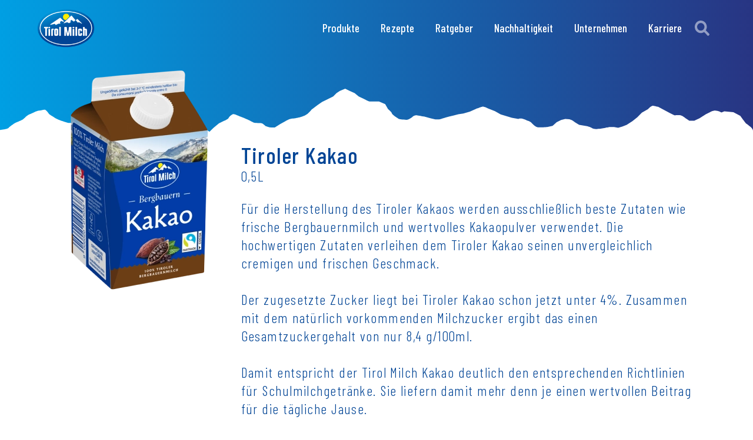

--- FILE ---
content_type: text/html; charset=UTF-8
request_url: https://www.tirolmilch.at/produkte/kakao/tiroler-kakao-0
body_size: 9904
content:
<!DOCTYPE html><html lang="de" dir="ltr" prefix="og: https://ogp.me/ns#"><head><meta charset="utf-8" /><meta name="description" content="Für die Herstellung des Tiroler Kakaos werden ausschließlich beste Zutaten wie frische Bergbauernmilch und wertvolles Kakaopulver verwendet. Die hochwertigen Zutaten verleihen dem Tiroler Kakao seinen unvergleichlich cremigen und frischen Geschmack. Der zugesetzte Zucker liegt bei Tiroler Kakao schon jetzt unter 4%. Zusammen mit dem natürlich vorkommenden Milchzucker ergibt das einen Gesamtzuckergehalt von nur 8,4 g/100ml. Damit entspricht der Tirol Milch Kakao deutlich den entsprechenden Richtlinien für Schulmilchgetränke. Sie liefern damit mehr denn je einen wertvollen Beitrag für die tägliche Jause." /><link rel="canonical" href="https://www.tirolmilch.at/produkte/kakao/tiroler-kakao-0" /><link rel="image_src" href="/themes/custom/tirolmilch/logo.svg" /><link rel="icon" href="/themes/custom/tirolmilch/favicon/favicon.ico" /><link rel="icon" sizes="16x16" href="/themes/custom/tirolmilch/favicon/favicon-16x16.png" /><link rel="icon" sizes="32x32" href="/themes/custom/tirolmilch/favicon/favicon-32x32.png" /><link rel="icon" sizes="96x96" href="/themes/custom/tirolmilch/favicon/favicon-96x96.png" /><link rel="icon" sizes="192x192" href="/themes/custom/tirolmilch/favicon/android-icon-192x192.png" /><link rel="apple-touch-icon" href="/themes/custom/tirolmilch/favicon/apple-icon-60x60.png" /><link rel="apple-touch-icon" sizes="72x72" href="/themes/custom/tirolmilch/favicon/apple-icon-72x72.png" /><link rel="apple-touch-icon" sizes="76x76" href="/themes/custom/tirolmilch/favicon/apple-icon-76x76.png" /><link rel="apple-touch-icon" sizes="114x114" href="/themes/custom/tirolmilch/favicon/apple-icon-114x114.png" /><link rel="apple-touch-icon" sizes="120x120" href="/themes/custom/tirolmilch/favicon/apple-icon-120x120.png" /><link rel="apple-touch-icon" sizes="144x144" href="/themes/custom/tirolmilch/favicon/apple-icon-144x144.png" /><link rel="apple-touch-icon" sizes="152x152" href="/themes/custom/tirolmilch/favicon/apple-icon-152x152.png" /><link rel="apple-touch-icon" sizes="180x180" href="/themes/custom/tirolmilch/favicon/apple-icon-180x180.png" /><link rel="apple-touch-icon-precomposed" href="/themes/custom/tirolmilch/favicon/apple-icon-precomposed.png" /><link rel="apple-touch-icon-precomposed" sizes="72x72" href="/themes/custom/tirolmilch/favicon/apple-icon-precomposed.png" /><link rel="apple-touch-icon-precomposed" sizes="76x76" href="/themes/custom/tirolmilch/favicon/apple-icon-precomposed.png" /><link rel="apple-touch-icon-precomposed" sizes="114x114" href="/themes/custom/tirolmilch/favicon/apple-icon-precomposed.png" /><link rel="apple-touch-icon-precomposed" sizes="120x120" href="/themes/custom/tirolmilch/favicon/apple-icon-precomposed.png" /><link rel="apple-touch-icon-precomposed" sizes="144x144" href="/themes/custom/tirolmilch/favicon/apple-icon-precomposed.png" /><link rel="apple-touch-icon-precomposed" sizes="152x152" href="/themes/custom/tirolmilch/favicon/apple-icon-precomposed.png" /><link rel="apple-touch-icon-precomposed" sizes="180x180" href="/themes/custom/tirolmilch/favicon/apple-icon-precomposed.png" /><meta property="og:site_name" content="Tirolmilch" /><meta property="og:url" content="https://www.tirolmilch.at/produkte/kakao/tiroler-kakao-0" /><meta property="og:title" content="Tiroler Kakao" /><meta property="og:description" content="Für die Herstellung des Tiroler Kakaos werden ausschließlich beste Zutaten wie frische Bergbauernmilch und wertvolles Kakaopulver verwendet. Die hochwertigen Zutaten verleihen dem Tiroler Kakao seinen unvergleichlich cremigen und frischen Geschmack. Der zugesetzte Zucker liegt bei Tiroler Kakao schon jetzt unter 4%. Zusammen mit dem natürlich vorkommenden Milchzucker ergibt das einen Gesamtzuckergehalt von nur 8,4 g/100ml. Damit entspricht der Tirol Milch Kakao deutlich den entsprechenden Richtlinien für Schulmilchgetränke. Sie liefern damit mehr denn je einen wertvollen Beitrag für die tägliche Jause." /><meta property="og:image" content="https://www.tirolmilch.at/themes/custom/tirolmilch/logo.svg" /><meta name="MobileOptimized" content="width" /><meta name="HandheldFriendly" content="true" /><meta name="viewport" content="width=device-width, initial-scale=1.0" /><link rel="preload" as="style" href="https://webcache.datareporter.eu/c/126ca325-7e0c-4944-ae3a-36521d8ef3f2/YA3fJaqlPvoP/npR/banner.css" onload="this.onload=null;this.rel=&#039;stylesheet&#039;" /><script type="application/ld+json">{"@context": "https://schema.org","@graph": [{"@type": "Organization","url": "https://www.berglandmilch.at","name": "Berglandmilch eGen Tirolmilch","telephone": "+43-7242-46996-0","contactPoint": {"@type": "ContactPoint","telephone": "+43-7242-46996-0","email": "office@berglandmilch.at","faxnumber": "+43-7242-46996-6111"},"logo": {"@type": "ImageObject","representativeOfPage": "False","url": "https://www.berglandmilch.at/themes/custom/schaerdinger/logo.svg"},"address": {"@type": "PostalAddress","streetAddress": "Schubertstraße 30","addressLocality": "Wels","postalCode": "4600","addressCountry": "AT"},"brand": {"@type": "Brand","name": "Tirolmilch","url": "https://www.tirolmilch.at/","logo": {"@type": "ImageObject","url": "https://www.tirolmilch.at/themes/custom/tirolmilch/logo.svg"}}},{"@type": "Product","name": "Tiroler Kakao","category": "Kakao","description": "Für die Herstellung des Tiroler Kakaos werden ausschließlich beste Zutaten wie frische Bergbauernmilch und wertvolles Kakaopulver verwendet. Die hochwertigen Zutaten verleihen dem Tiroler Kakao seinen unvergleichlich cremigen und frischen Geschmack.\n\nDer zugesetzte Zucker liegt bei Tiroler Kakao schon jetzt unter 4%. Zusammen mit dem natürlich vorkommenden Milchzucker ergibt das einen Gesamtzuckergehalt von nur 8,4 g/100ml.\n\nDamit entspricht der Tirol Milch Kakao deutlich den entsprechenden Richtlinien für Schulmilchgetränke. Sie liefern damit mehr denn je einen wertvollen Beitrag für die tägliche Jause.","url": "https://www.tirolmilch.at/produkte/kakao/tiroler-kakao-0","image": {"@type": "ImageObject","representativeOfPage": "True","url": "https://www.tirolmilch.at/sites/default/files/2025-02/teaser_timi_kakao_500ml.png"},"offers": {"@type": "Offer","availability": "https://schema.org/InStoreOnly"},"brand": {"@type": "Brand","name": "Tirolmilch","url": "https://www.tirolmilch.at/"}},{"@type": "WebPage","name": "Tiroler Kakao","description": "Für die Herstellung des Tiroler Kakaos werden ausschließlich beste Zutaten wie frische Bergbauernmilch und wertvolles Kakaopulver verwendet. Die hochwertigen Zutaten verleihen dem Tiroler Kakao seinen unvergleichlich cremigen und frischen Geschmack.\r\n\r\nDer zugesetzte Zucker liegt bei Tiroler Kakao schon jetzt unter 4%. Zusammen mit dem natürlich vorkommenden Milchzucker ergibt das einen Gesamtzuckergehalt von nur 8,4 g/100ml.\r\n\r\nDamit entspricht der Tirol Milch Kakao deutlich den entsprechenden Richtlinien für Schulmilchgetränke. Sie liefern damit mehr denn je einen wertvollen Beitrag für die tägliche Jause.","breadcrumb": {"@type": "BreadcrumbList","itemListElement": [{"@type": "ListItem","position": 1,"name": "Home","item": "https://www.tirolmilch.at/"},{"@type": "ListItem","position": 2,"name": "Produkte","item": "https://www.tirolmilch.at/produkte"},{"@type": "ListItem","position": 3,"name": "Kakao","item": "https://www.tirolmilch.at/produkte/kakao"}]},"url": "https://www.tirolmilch.at/produkte/kakao/tiroler-kakao-0"},{"name": "Tirolmilch","url": "https://www.tirolmilch.at/","publisher": {"@type": "Organization","name": "Berglandmilch eGen Tirolmilch"}}]
}</script><link rel="preload" as="image" href="https://www.tirolmilch-kochbuch.at/sites/default/files/styles/max_height_300px/public/2025-02/teaser_timi_kakao_500ml.png?itok=txdGpRUq" fetchpriority="high" /><title>Tiroler Kakao | Tirolmilch</title><link rel="preconnect" href="https://webcache.datareporter.eu" crossorigin><link rel="dns-prefetch" href="https://webcache.datareporter.eu"><link rel="preload" href="/themes/custom/tirolmilch/assets/dist/fonts/BarlowCondensed-Light.woff2" as="font" type="font/woff2" crossorigin="anonymous" /><link rel="preload" href="/themes/custom/tirolmilch/assets/dist/fonts/BarlowCondensed-Medium.woff2" as="font" type="font/woff2" crossorigin="anonymous" /><link rel="preload" href="/themes/custom/tirolmilch/assets/dist/fonts/Forever-Summer.woff2" as="font" type="font/woff2" crossorigin="anonymous" /><link rel="stylesheet" media="all" href="/sites/default/files/css/optimized/css_hnJTGN1fzih_ZZssV428NML2NhpFxXlJrqaLNgE8CHo.F9pmb7LygmrpoeT1fXJA7PaAVf2oWybBXF5F5Eihki4.css?t9a4s1" /><link rel="stylesheet" media="all" href="/sites/default/files/css/optimized/css_nBQfGuKxmSrNaj1LYoUSPvddfigmi7D8YchRrhsQS44.iV2CYNqzIGzgnkh1b-dO0lozgDQYujTOHax2DFbJWEA.css?t9a4s1" /><link rel="stylesheet" media="all" href="/sites/default/files/css/optimized/css_J9abAVrLH5uVu6uD-UzaUAdf0rHfqg7RtZQK5ZN1ggo.MetYpDhIpUE3PgvGdHmJXSJuS5qwmATlNtYR5brr_n8.css?t9a4s1" /><link rel="stylesheet" media="all" href="/sites/default/files/css/optimized/css_ysIZUnPSuez5yglIQ8n4nBUboOdqcnk_Mz8iXHEoVpM.CjxFGBwxCZS2uYn4evI_R0LBHEvkdVo-muvoAn8Jo-I.css?t9a4s1" /><link rel="stylesheet" media="all" href="/sites/default/files/css/optimized/css_enBXu-j48--AwwzgP3DWs5Rknj4hF_1Oto258mfZBHE.-CJc6M-Xr2vL7dYOc8dWtYrDJd020yOwimCbTx8XSqY.css?t9a4s1" /><script>!function(){"use strict";var e,t,n,r,o={},u={};function i(e){var t=u[e];if(void 0!==t)return t.exports;var n=u[e]={exports:{}};return o[e].call(n.exports,n,n.exports,i),n.exports}i.m=o,e=[],i.O=function(t,n,r,o){if(!n){var u=1/0;for(l=0;l<e.length;l++){n=e[l][0],r=e[l][1],o=e[l][2];for(var f=!0,c=0;c<n.length;c++)(!1&o||u>=o)&&Object.keys(i.O).every(function(e){return i.O[e](n[c])})?n.splice(c--,1):(f=!1,o<u&&(u=o));if(f){e.splice(l--,1);var a=r();void 0!==a&&(t=a)}}return t}o=o||0;for(var l=e.length;l>0&&e[l-1][2]>o;l--)e[l]=e[l-1];e[l]=[n,r,o]},i.n=function(e){var t=e&&e.__esModule?function(){return e.default}:function(){return e};return i.d(t,{a:t}),t},n=Object.getPrototypeOf?function(e){return Object.getPrototypeOf(e)}:function(e){return e.__proto__},i.t=function(e,r){if(1&r&&(e=this(e)),8&r)return e;if("object"==typeof e&&e){if(4&r&&e.__esModule)return e;if(16&r&&"function"==typeof e.then)return e}var o=Object.create(null);i.r(o);var u={};t=t||[null,n({}),n([]),n(n)];for(var f=2&r&&e;("object"==typeof f||"function"==typeof f)&&!~t.indexOf(f);f=n(f))Object.getOwnPropertyNames(f).forEach(function(t){u[t]=function(){return e[t]}});return u.default=function(){return e},i.d(o,u),o},i.d=function(e,t){for(var n in t)i.o(t,n)&&!i.o(e,n)&&Object.defineProperty(e,n,{enumerable:!0,get:t[n]})},i.f={},i.e=function(e){return Promise.all(Object.keys(i.f).reduce(function(t,n){return i.f[n](e,t),t},[]))},i.u=function(e){return e+".js"},i.miniCssF=function(e){},i.g=function(){if("object"==typeof globalThis)return globalThis;try{return this||new Function("return this")()}catch(e){if("object"==typeof window)return window}}(),i.o=function(e,t){return Object.prototype.hasOwnProperty.call(e,t)},r={},i.l=function(e,t,n,o){if(r[e])r[e].push(t);else{var u,f;if(void 0!==n)for(var c=document.getElementsByTagName("script"),a=0;a<c.length;a++){var l=c[a];if(l.getAttribute("src")==e){u=l;break}}u||(f=!0,(u=document.createElement("script")).charset="utf-8",i.nc&&u.setAttribute("nonce",i.nc),u.src=e),r[e]=[t];var s=function(t,n){u.onerror=u.onload=null,clearTimeout(d);var o=r[e];if(delete r[e],u.parentNode&&u.parentNode.removeChild(u),o&&o.forEach(function(e){return e(n)}),t)return t(n)},d=setTimeout(s.bind(null,void 0,{type:"timeout",target:u}),12e4);u.onerror=s.bind(null,u.onerror),u.onload=s.bind(null,u.onload),f&&document.head.appendChild(u)}},i.r=function(e){"undefined"!=typeof Symbol&&Symbol.toStringTag&&Object.defineProperty(e,Symbol.toStringTag,{value:"Module"}),Object.defineProperty(e,"__esModule",{value:!0})},i.p="/themes/custom/tirolmilch/assets/dist/",function(){var e={121:0};i.f.j=function(t,n){var r=i.o(e,t)?e[t]:void 0;if(0!==r)if(r)n.push(r[2]);else if(121!=t){var o=new Promise(function(n,o){r=e[t]=[n,o]});n.push(r[2]=o);var u=i.p+i.u(t),f=new Error;i.l(u,function(n){if(i.o(e,t)&&(0!==(r=e[t])&&(e[t]=void 0),r)){var o=n&&("load"===n.type?"missing":n.type),u=n&&n.target&&n.target.src;f.message="Loading chunk "+t+" failed.\n("+o+": "+u+")",f.name="ChunkLoadError",f.type=o,f.request=u,r[1](f)}},"chunk-"+t,t)}else e[t]=0},i.O.j=function(t){return 0===e[t]};var t=function(t,n){var r,o,u=n[0],f=n[1],c=n[2],a=0;if(u.some(function(t){return 0!==e[t]})){for(r in f)i.o(f,r)&&(i.m[r]=f[r]);if(c)var l=c(i)}for(t&&t(n);a<u.length;a++)o=u[a],i.o(e,o)&&e[o]&&e[o][0](),e[o]=0;return i.O(l)},n=self.webpackChunk=self.webpackChunk||[];n.forEach(t.bind(null,0)),n.push=t.bind(null,n.push.bind(n))}()}();</script></head><body class="node-116 has-hero path-node page-node-type-product"><a href="#main-content" class="visually-hidden focusable skip-link"> Direkt zum Inhalt</a><div class="dialog-off-canvas-main-canvas" data-off-canvas-main-canvas><div class="layout-container"> <header role="banner"><div class="region region-header toggle"><div id="block-tirolmilch-branding" class="block block-system block-system-branding-block"> <a href="/" rel="home" class="site-logo"> <img src="/themes/custom/tirolmilch/logo.png" alt="Home" width="96" height="96"/> </a></div><button class="toggle-icon clear hamburger hamburger--spin" aria-haspopup="menu" aria-label="Navigation"> <span class="hamburger-box"> <span class="hamburger-inner"></span> </span></button><div id="block-togglecontent" class="block block-blockgroup block-block-grouptoggle-content toggle-content"> <nav role="navigation" aria-labelledby="block-tirolmilch-main-menu-menu" id="block-tirolmilch-main-menu" class="block block-menu navigation menu--main"><h2 class="visually-hidden" id="block-tirolmilch-main-menu-menu">Hauptnavigation</h2><ul class="menu"><li class="menu-item menu-item--expanded"><div class="menu-item--wrapper"> <a href="/produkte" data-drupal-link-system-path="node/4">Produkte</a> <button class="open-menu" aria-label="Menu öffnen"></button></div><div class="submenu"><ul class="menu"><li class="menu-item"> <a href="/produkte/milch" data-drupal-link-system-path="node/14">Milch</a></li><li class="menu-item"> <a href="/produkte/butter" data-drupal-link-system-path="node/17">Butter</a></li><li class="menu-item"> <a href="/produkte/buttermilch" data-drupal-link-system-path="node/103">Buttermilch</a></li><li class="menu-item"> <a href="/produkte/kakao" data-drupal-link-system-path="node/107">Kakao</a></li><li class="menu-item"> <a href="/produkte/topfen" data-drupal-link-system-path="node/108">Topfen</a></li><li class="menu-item"> <a href="/produkte/obers-und-sauerrahm" data-drupal-link-system-path="node/109">Obers und Sauerrahm</a></li><li class="menu-item"> <a href="/produkte/joghurt" data-drupal-link-system-path="node/110">Joghurt</a></li><li class="menu-item"> <a href="/produkte/kaese" data-drupal-link-system-path="node/111">Käse</a></li></ul></div></li><li class="menu-item menu-item--expanded"><div class="menu-item--wrapper"> <a href="/rezepte" data-drupal-link-system-path="node/5">Rezepte</a> <button class="open-menu" aria-label="Menu öffnen"></button></div><div class="submenu"><ul class="menu"><li class="menu-item"> <a href="/rezepte" data-drupal-link-system-path="node/5">Rezepte</a></li></ul></div></li><li class="menu-item menu-item--expanded"><div class="menu-item--wrapper"> <a href="/ratgeber" data-drupal-link-system-path="node/6">Ratgeber</a> <button class="open-menu" aria-label="Menu öffnen"></button></div><div class="submenu"><ul class="menu"><li class="menu-item"> <a href="/ratgeber/kaese-wein-ratgeber" data-drupal-link-system-path="node/242">Käse &amp; Wein Berater</a></li></ul></div></li><li class="menu-item menu-item--expanded"><div class="menu-item--wrapper"> <a href="/nachhaltigkeit" data-drupal-link-system-path="node/7">Nachhaltigkeit</a> <button class="open-menu" aria-label="Menu öffnen"></button></div><div class="submenu"><ul class="menu"><li class="menu-item"> <a href="/nachhaltigkeit/die-nachhaltigste-molkerei-oesterreichs" data-drupal-link-system-path="node/256">Die nachhaltigste Molkerei Österreichs</a></li><li class="menu-item"> <a href="/nachhaltigkeit/fairtrade-faire-milch-trifft-auf-fairen-kakao-noch-mehr-wow-fuer-den-tirol-milch" data-drupal-link-system-path="node/106">Faire Milch trifft auf fairen Kakao</a></li><li class="menu-item"> <a href="/nachhaltigkeit/lebensmittel-sind-kostbar" data-drupal-link-system-path="node/212">Lebensmittel sind kostbar!</a></li><li class="menu-item"> <a href="/nachhaltigkeit/mit-mehrweg-der-umwelt-gutes-tun" data-drupal-link-system-path="node/105">Mit Mehrweg der Umwelt Gutes tun</a></li><li class="menu-item"> <a href="/nachhaltigkeit/tethered-caps" data-drupal-link-system-path="node/235">Tethered Caps</a></li></ul></div></li><li class="menu-item menu-item--expanded"><div class="menu-item--wrapper"> <a href="/unternehmen/unsere-geschichte" data-drupal-link-system-path="node/193">Unternehmen</a> <button class="open-menu" aria-label="Menu öffnen"></button></div><div class="submenu"><ul class="menu"><li class="menu-item"> <a href="/aktuelles" data-drupal-link-system-path="node/196">Aktuelles</a></li><li class="menu-item"> <a href="/unternehmen/unsere-geschichte" data-drupal-link-system-path="node/193">Unsere Geschichte</a></li><li class="menu-item"> <a href="/unternehmen/unsere-tirol-milch-maerkte" data-drupal-link-system-path="node/192">Tirol Milch Märkte</a></li><li class="menu-item"> <a href="/unternehmen/unser-partner" data-drupal-link-system-path="node/236">Unser Partner</a></li><li class="menu-item"> <a href="/unternehmen/auszeichnungen" data-drupal-link-system-path="node/233">Auszeichnungen</a></li></ul></div></li><li class="menu-item"> <a href="https://berglandmilch.bewerberportal.at/Jobs?regions=W%C3%B6rgl" target="_blank">Karriere</a></li></ul> </nav><div class="header-search search-toggle"> <button class="search-toggle-icon"> <svg xmlns="http://www.w3.org/2000/svg" width="15" height="15" viewBox="0 0 124.524 124.524" class="icon-search"><g> <path d="M51,102.05c10.5,0,20.2-3.2,28.3-8.6l29.3,29.3c2.301,2.3,6.101,2.3,8.5,0l5.7-5.7c2.3-2.3,2.3-6.1,0-8.5L93.4,79.35	c5.399-8.1,8.6-17.8,8.6-28.3c0-28.1-22.9-51-51-51c-28.1,0-51,22.9-51,51C0,79.149,22.8,102.05,51,102.05z M51,20.05	c17.1,0,31,13.9,31,31c0,17.1-13.9,31-31,31c-17.1,0-31-13.9-31-31C20,33.95,33.9,20.05,51,20.05z" fill="currentColor"/></g></svg> <svg xmlns="http://www.w3.org/2000/svg" width="15" height="15" viewBox="0 0 15 15" class="icon-close"> <g fill="none" fill-rule="evenodd" stroke="currentColor" stroke-linecap="round" stroke-width="3" transform="rotate(45 9.207 6.793)"> <path d="M8.637,0.5 L8.637,16.774" transform="rotate(90 8.637 8.637)"/> <path d="M8.637,0.5 L8.637,16.774"/> </g></svg> </button><div class="views-exposed-form block block-views block-views-exposed-filter-blocksearch-page-1 toggle-search-content" data-drupal-selector="views-exposed-form-search-page-1" id="block-searchform"><form action="/suche" method="get" id="views-exposed-form-search-page-1" accept-charset="UTF-8"><div class="form--inline clearfix"><div class="js-form-item form-item js-form-type-textfield form-type-textfield js-form-item-search-api-fulltext form-item-search-api-fulltext form-no-label"> <input placeholder="Suche" data-drupal-selector="edit-search-api-fulltext" type="text" id="edit-search-api-fulltext" name="search_api_fulltext" value="" size="30" maxlength="128" class="form-text" /></div><div data-drupal-selector="edit-actions" class="form-actions js-form-wrapper form-wrapper" id="edit-actions"><input data-drupal-selector="edit-submit-search" type="submit" id="edit-submit-search" value="Suchen" class="button js-form-submit form-submit" /></div></div></form></div></div></div></div> </header><div class="header-spacer"></div> <main role="main"> <a id="main-content" tabindex="-1"></a><div class="layout-content"><div class="region region-content"><div id="block-uniteheaderregionblock" class="block block-unite-general block-unite-header-region"> <article class="node node--type-product node--view-mode-hero no-sidebar"> </article><hr class="berge" /></div><div data-drupal-messages-fallback class="hidden"></div><div id="block-tirolmilch-content" class="block block-system block-system-main-block"> <article class="node node--type-product node--view-mode-full no-sidebar"><div class="node__content flexbox-container"><div><div class="field field--name-field-product-image field--type-entity-reference field--label-hidden field__item"><article class="media media--type-image media--view-mode-product-detail"><div class="field field--name-field-media-image field--type-image field--label-hidden field__item"> <picture> <source srcset="/sites/default/files/styles/max_height_300px/public/2025-02/teaser_timi_kakao_500ml.png.webp?itok=txdGpRUq 1x" media="all and (min-width: 413px)" type="image/webp" width="257" height="400"/> <source srcset="/sites/default/files/styles/max_height_300px/public/2025-02/teaser_timi_kakao_500ml.png.webp?itok=txdGpRUq 1x" media="all and (max-width: 412px) and (orientation:landscape)" type="image/webp" width="257" height="400"/> <source srcset="/sites/default/files/styles/max_height_300px/public/2025-02/teaser_timi_kakao_500ml.png.webp?itok=txdGpRUq 1x" media="all and (max-width: 412px) and (orientation:portrait)" type="image/webp" width="257" height="400"/> <source srcset="/sites/default/files/styles/max_height_300px/public/2025-02/teaser_timi_kakao_500ml.png?itok=txdGpRUq 1x" media="all and (min-width: 413px)" type="image/png" width="257" height="400"/> <source srcset="/sites/default/files/styles/max_height_300px/public/2025-02/teaser_timi_kakao_500ml.png?itok=txdGpRUq 1x" media="all and (max-width: 412px) and (orientation:landscape)" type="image/png" width="257" height="400"/> <source srcset="/sites/default/files/styles/max_height_300px/public/2025-02/teaser_timi_kakao_500ml.png?itok=txdGpRUq 1x" media="all and (max-width: 412px) and (orientation:portrait)" type="image/png" width="257" height="400"/> <img loading="eager" fetchpriority="high" width="257" height="400" src="/sites/default/files/styles/max_height_300px/public/2025-02/teaser_timi_kakao_500ml.png?itok=txdGpRUq" alt="teaser_timi_kakao_500ml.png" /> </picture></div> </article></div></div><div><div class="node__title"><h1 class="field field--name-title field--type-string field--label-hidden field__item">Tiroler Kakao</h1><div class="pack_size"><div class="field field--name-field-pack-size field--type-string field--label-hidden field__item">0,5L</div></div><div class="clearfix text-formatted field field--name-field-product-description field--type-text-long field--label-hidden field__item"><p>Für die Herstellung des Tiroler Kakaos werden ausschließlich beste Zutaten wie frische Bergbauernmilch und wertvolles Kakaopulver verwendet. Die hochwertigen Zutaten verleihen dem Tiroler Kakao seinen unvergleichlich cremigen und frischen Geschmack.<br><br>Der zugesetzte Zucker liegt bei Tiroler Kakao schon jetzt unter 4%. Zusammen mit dem natürlich vorkommenden Milchzucker ergibt das einen Gesamtzuckergehalt von nur 8,4 g/100ml.<br><br>Damit entspricht der Tirol Milch Kakao deutlich den entsprechenden Richtlinien für Schulmilchgetränke. Sie liefern damit mehr denn je einen wertvollen Beitrag für die tägliche Jause.</p></div></div><div class="field field--name-field-seal-of-approval field--type-entity-reference field--label-hidden field__items"><div class="field__item"><div id="taxonomy-term-15" class="taxonomy-term vocabulary-seal-of-approval"><div class="content"><div class="field field--name-field-image field--type-entity-reference field--label-hidden field__item"><article class="media media--type-image media--view-mode-default"><div class="field field--name-field-media-image field--type-image field--label-hidden field__item"> <img loading="lazy" src="/sites/default/files/2022-10/ama_gs_2.png" width="83" height="55" alt="Ama Gütesiegel" /></div> </article></div></div></div></div></div></div></div><div><div class="paragraph--type--accordion-container field field--name-field-blocks field--type-entity-reference-revisions field--label-hidden field__items"><div class="field__item"><div class="field field--name-field-nutritions field--type-blm-data-nutrition field--label-hidden field__item"><div class="paragraph paragraph--type--accordion-item paragraph--view-mode--default"><div class="accordion-toggle">Nährwerte</div><div class="field__items field--name-field-text"><table id="nutritions" class="tablefield" data-striping="1"><caption>Durchschnittliche Nährwerte pro 100g</caption><tbody><tr class="odd"><td>Energie</td><td>344 kJ /&nbsp;82 kcal</td></tr><tr class="even"><td>Fett</td><td>3,6 g</td></tr><tr class="odd spaces"><td>davon gesättigte Fettsäuren</td><td>2,3 g</td></tr><tr class="even"><td>Kohlenhydrate</td><td>8,7 g</td></tr><tr class="odd spaces"><td>davon Zucker</td><td>8,4 g</td></tr><tr class="even"><td>Eiweiß</td><td>3,5 g</td></tr><tr class="odd"><td>Salz</td><td>0,13 g</td></tr></tbody></table></div></div></div></div><div class="field__item"><div class="field field--name-field-nutritions field--type-blm-data-nutrition field--label-hidden field__item"><div class="paragraph paragraph--type--accordion-item paragraph--view-mode--default product-allergens"><div class="accordion-toggle">Allergene</div><div class="field__items field--name-field-text"><div><div class="field__item vocabulary-produkt-vertraeglichkeiten"><div class="field--name-field-icon field--type-entity-reference field--label-hidden field__item "> <svg class="icon" xmlns="http://www.w3.org/2000/svg" width="23.747" height="31.732" viewBox="0 0 23.747 31.732"> <defs><style>
.cls-1 {
fill: currentColor;
}
</style></defs> <g id="Laktose_02" data-name="Laktose 02" transform="translate(-687.175 -616.347)"> <g id="Gruppe_1767" data-name="Gruppe 1767" transform="translate(687.176 616.344)"> <path id="Pfad_11759" data-name="Pfad 11759" class="cls-1" d="M594.433,484.523a.721.721,0,0,0-.639.321,24.682,24.682,0,0,0-1.951,3.126,7.812,7.812,0,0,0-.516,1.245,2.637,2.637,0,0,0-.118.765,2.99,2.99,0,0,0,.124.846,3.157,3.157,0,0,0,1.109,1.636,3.1,3.1,0,0,0,1.319.608l.2.033a3.157,3.157,0,0,0,.47.033,3.083,3.083,0,0,0,.432-.033c.066-.009.133-.02.2-.033a3.094,3.094,0,0,0,1.317-.607,3.157,3.157,0,0,0,1.111-1.636,2.966,2.966,0,0,0,.123-.848,2.57,2.57,0,0,0-.117-.763,7.791,7.791,0,0,0-.517-1.247,24.689,24.689,0,0,0-1.951-3.125A.707.707,0,0,0,594.433,484.523Zm2.345,4.917a1.833,1.833,0,0,1,.083.544h0a2.164,2.164,0,0,1-.094.631,2.383,2.383,0,0,1-.85,1.252,2.342,2.342,0,0,1-1,.461l-.16.028a2.666,2.666,0,0,1-.689,0l-.162-.027a2.351,2.351,0,0,1-1-.463,2.376,2.376,0,0,1-.849-1.252,2.187,2.187,0,0,1-.1-.631,1.915,1.915,0,0,1,.085-.546,7.133,7.133,0,0,1,.466-1.125,23.346,23.346,0,0,1,1.9-3.03,23.886,23.886,0,0,1,1.893,3.03,6.9,6.9,0,0,1,.477,1.127Z" transform="translate(-577.393 -469.545)"/> <path id="Pfad_11760" data-name="Pfad 11760" class="cls-1" d="M594.551,492.568a2.19,2.19,0,0,1-.936-1.022.377.377,0,1,0-.686.313,2.957,2.957,0,0,0,1.246,1.364.378.378,0,1,0,.376-.655Z" transform="translate(-577.856 -471.412)"/> <path id="Pfad_11761" data-name="Pfad 11761" class="cls-1" d="M595.812,473.574l-5.331-6.857v-2.331a.5.5,0,0,0-.5-.5H578.108a.5.5,0,0,0-.5.5v2.331l-5.331,6.857c-.006.008,0,.02-.009.028a.487.487,0,0,0-.1.281v19.929a.5.5,0,0,0,.443.5l10.873,1.3a.4.4,0,0,0,.06,0h.054l11.869-1.3a.5.5,0,0,0,.448-.5V473.883a.5.5,0,0,0-.1-.309Zm-17.2-8.684h10.863v1.5H578.612Zm-5.436,9.5h6.357a.5.5,0,1,0,0-1.006H573.7l4.407-5.671,4.934,6.348v20.5l-9.867-1.185Zm21.736,18.976-10.863,1.2v-20.18h6.358a.5.5,0,1,0,0-1.006h-6.616l-4.654-5.988h10.595l5.18,6.664Z" transform="translate(-572.169 -463.883)"/> </g> </g> </svg></div><div class="field--name-name field--type-string field--label-hidden field__item">Milch</div></div></div></div></div></div></div></div></div></article></div></div></div> </main> <footer role="contentinfo"><div class="region region-footer"> <nav role="navigation" aria-labelledby="block-tirolmilch-footer-menu" id="block-tirolmilch-footer" class="block block-menu navigation menu--footer"><h2 class="visually-hidden" id="block-tirolmilch-footer-menu">Fußzeilenmenü</h2><ul class="menu menu--level-1"><li class="menu-item"> <a href="/kontakt" data-drupal-link-system-path="node/190">Kontakt</a></li><li class="menu-item"> <a href="/impressum" data-drupal-link-system-path="node/11">Impressum</a></li><li class="menu-item"> <a href="/datenschutz" data-drupal-link-system-path="node/12">Datenschutz</a></li><li class="menu-item"> <a href="/tirol-milch-genuinely-good" class="en-flag" data-drupal-link-system-path="node/13">English Version</a></li></ul> </nav></div><div class="region region-footer-center"><div class="some-links"> <a href="https://www.facebook.com/pages/Tirol-Milch/415667651786085" target="_blank" rel="noopener noreferrer" aria-label="TirolMilch auf Facebook (öffnet in neuem Tab)"><svg version="1.1" xmlns="http://www.w3.org/2000/svg" xmlns:xlink="http://www.w3.org/1999/xlink" x="0px" y="0px" viewBox="0 0 112.2 112.2" xml:space="preserve" class="icon-fb" aria-hidden="true"><path d="M56.1,0C25.1,0,0,25.1,0,56.1s25.1,56.1,56.1,56.1c31,0,56.1-25.1,56.1-56.1S87.1,0,56.1,0z M71.6,34.3h-8.2	c-1.3,0-3.2,0.7-3.2,3.5v7.6h11.3l-1.3,12.9h-10V95H45V58.3h-7.2V45.4H45v-8.3c0-6,2.8-15.3,15.3-15.3l11.2,0V34.3z" fill="currentColor"/></svg></a> <a href="https://www.instagram.com/tirolmilch/?hl=de" target="_blank" rel="noopener noreferrer" aria-label="TirolMilch auf Instagram (öffnet in neuem Tab)"><svg version="1.1" xmlns="http://www.w3.org/2000/svg" xmlns:xlink="http://www.w3.org/1999/xlink" x="0px" y="0px" viewBox="0 0 512 512" xml:space="preserve" class="icon-ig" aria-hidden="true"><g> <path d="M350.9,108.6H161.2c-29,0-52.6,23.6-52.6,52.6v189.6c0,29,23.6,52.6,52.6,52.6h189.7c29,0,52.6-23.6,52.6-52.6V161.2	C403.5,132.2,379.9,108.6,350.9,108.6z M256,342.3c-47.6,0-86.3-38.7-86.3-86.3c0-47.6,38.7-86.3,86.3-86.3	c47.6,0,86.3,38.7,86.3,86.3C342.3,303.6,303.6,342.3,256,342.3z M345,178.1c-12.3,0-22.3-10-22.3-22.3c0-12.3,10-22.3,22.3-22.3	c12.3,0,22.3,10,22.3,22.3C367.3,168.1,357.3,178.1,345,178.1z" fill="currentColor"/> <ellipse transform="matrix(0.7071 -0.7071 0.7071 0.7071 -106.0387 256)" cx="256" cy="256" rx="69.6" ry="69.6" fill="currentColor"/> <path d="M508.6,213.8c-0.3-1.7-0.6-3.4-0.9-5.1C488.3,104.9,406.3,23.2,302.3,4.2c-10.8-2-21.9-3.3-33.2-3.9	C264.8,0.1,260.4,0,256,0c-1.9,0-3.9,0-5.8,0.1c-0.5,0-1,0-1.5,0c-1.8,0.1-3.7,0.1-5.5,0.2c-0.5,0-1,0.1-1.5,0.1	c-1.4,0.1-2.7,0.2-4.1,0.3c-0.7,0.1-1.5,0.1-2.2,0.2c-1.6,0.1-3.2,0.3-4.8,0.4c-0.9,0.1-1.7,0.2-2.6,0.3c-1,0.1-1.9,0.2-2.9,0.3	C98.4,17.1,0,125,0,256s98.3,238.9,225.2,254.2c1,0.1,1.9,0.2,2.9,0.3c0.9,0.1,1.7,0.2,2.6,0.3c1.6,0.2,3.2,0.3,4.8,0.4	c0.7,0.1,1.5,0.1,2.2,0.2c1.4,0.1,2.7,0.2,4.1,0.3c0.5,0,1,0.1,1.5,0.1c1.8,0.1,3.7,0.2,5.5,0.2c0.5,0,1,0,1.5,0	c1.9,0,3.9,0.1,5.8,0.1c4.4,0,8.8-0.1,13.2-0.3c11.3-0.6,22.3-1.9,33.2-3.9c104-19.1,186.1-101.2,205.3-205.4	c0.2-1.3,0.4-2.5,0.7-3.8c2.3-13.9,3.6-28.2,3.6-42.8C512.1,241.5,510.9,227.5,508.6,213.8z M420.2,350.8	c0,38.2-31.1,69.3-69.3,69.3H161.2c-38.2,0-69.3-31.1-69.3-69.3V161.1c0-38.2,31.1-69.3,69.3-69.3h189.6	c38.3,0,69.4,31.1,69.4,69.4V350.8z" fill="currentColor"/></g></svg></a> <a href="https://www.youtube.com/user/tirolmilchtv" target="_blank" rel="noopener noreferrer" aria-label="TirolMilch auf YouTube (öffnet in neuem Tab)"><svg version="1.1" xmlns="http://www.w3.org/2000/svg" xmlns:xlink="http://www.w3.org/1999/xlink" x="0px" y="0px" viewBox="0 0 72 72" xml:space="preserve" class="icon-yt" aria-hidden="true"><g> <polygon points="31,42.3 44,35.5 31,28.7" fill="currentColor"/> <path class="st0" d="M36,0C16.1,0,0,16.1,0,36s16.1,36,36,36s36-16.1,36-36S55.9,0,36,0z M60,37.8c0,3.9-0.5,7.8-0.5,7.8	s-0.5,3.3-1.9,4.8c-1.8,1.9-3.9,1.9-4.8,2C46.1,53,36,53,36,53s-12.5-0.1-16.3-0.5c-1.1-0.2-3.5-0.1-5.3-2.1	c-1.4-1.5-1.9-4.8-1.9-4.8S12,41.7,12,37.8v-3.7c0-3.9,0.5-7.8,0.5-7.8s0.5-3.3,1.9-4.8c1.8-1.9,3.9-1.9,4.8-2C25.9,19,36,19,36,19	h0c0,0,10.1,0,16.8,0.5c0.9,0.1,3,0.1,4.8,2c1.4,1.5,1.9,4.8,1.9,4.8s0.5,3.9,0.5,7.8V37.8z" fill="currentColor"/></g></svg></a></div> <a href="https://www.berglandmilch.at" target="_blank">www.berglandmilch.at</a></div> </footer></div></div><script type="application/json" data-drupal-selector="drupal-settings-json">{"path":{"baseUrl":"\/","pathPrefix":"","currentPath":"node\/116","currentPathIsAdmin":false,"isFront":false,"currentLanguage":"de"},"pluralDelimiter":"\u0003","suppressDeprecationErrors":true,"ajaxTrustedUrl":{"\/suche":true},"user":{"uid":0,"permissionsHash":"cab0213376ca83732dedc3dca058e7f749e71cbb6d9d482d53d51889f8a4518f"}}</script><script src="/sites/default/files/js/optimized/js_yQ0Kd3sbT4jJKQTv7HKGbOS8topLnxZXTlfVoFDh1ng.UtDKBsykc6eL0b4dbR8JrOzvlHwMs_IHIiTnNXiHF0Q.js?t9a4s1"></script><script src="/sites/default/files/js/optimized/js_Hpe5jrMuKXrV4HSTMApXJsNBxraAgcHUrTjxkwWKqy8.cJbejIbaaXRHkiEsVmJO8i-1oC1ncPao7JODJB1nPU4.js?v=10.5.6"></script><script src="/sites/default/files/js/optimized/js_V1oRQ-kJlXBZaEklOtPUe_1t8-l0RS94HJ3gsqxKikc.9YZcGvUHePDVEBkY0IUGeabVxVSvaID0R9UEW42Ggrg.js?v=10.5.6"></script><script src="/sites/default/files/js/optimized/js_KRjtvzl6UujB23-j_sF6dqOcbqg2z8ej98A8RU9bGsg.Y0WjbcG-YirxQ6IgRzXeh7mYibtgFlUagPD3IanhTuA.js?v=10.5.6"></script><script src="/sites/default/files/js/optimized/js_fab3xjRgxQE84SsrYVGZpph_CG0cpO3BCMxqKZt2gD8.JYsNIxCopCgWYT50yzhAlgLzs2rZY8p9VZIL7vz1LRI.js?v=1.x" defer></script><script src="/sites/default/files/js/optimized/js_f8ZtwljSPvtw7JjtqnN81Glt_qwdQBNZ2ooIg1clcoo.C0s1va9MrfJIdgMt__azbCykKwZYfQWKRZsegODCtFk.js?v=1.x" defer></script><script src="/sites/default/files/js/optimized/js_OC8XRWHYuKBHe7NzG5k9ShlYdT90NSdaYN2wRKqgfPE.x_OcVBxOtBYaT6XqLS9zbsldWHcng49atUoIWj0iq9g.js?v=1.x" defer></script><script src="//webcache.datareporter.eu/c/126ca325-7e0c-4944-ae3a-36521d8ef3f2/YA3fJaqlPvoP/npR/banner.js" defer></script><script src="/sites/default/files/js/optimized/js_jcwFNwZ7WTDd4X1pTlcEHUSGQDl23NV2tbXazJB4DsY.SkUJnprRdw2MiYG-VPcaQ9GZ2VQupu5H_X-n3CkKaSI.js?v=1.x" defer></script></body></html>

--- FILE ---
content_type: text/css
request_url: https://www.tirolmilch.at/sites/default/files/css/optimized/css_nBQfGuKxmSrNaj1LYoUSPvddfigmi7D8YchRrhsQS44.iV2CYNqzIGzgnkh1b-dO0lozgDQYujTOHax2DFbJWEA.css?t9a4s1
body_size: 66
content:
:root{--font-size-base:22px;--font-size-base-lg:24px}.paragraph--type--accordion-container{margin-bottom:2rem;margin-top:2rem}@media (min-width:768px){.paragraph--type--accordion-container{margin-bottom:2rem;margin-top:2rem}}@media (min-width:992px){.paragraph--type--accordion-container{margin-bottom:4rem;margin-top:4rem}}.paragraph--type--accordion-item{background-color:transparent;border:2px solid #e5ecf4;border-radius:6px;margin-bottom:.5rem;padding:.5rem}@media (min-width:768px){.paragraph--type--accordion-item{padding:.5rem 1rem}}.paragraph--type--accordion-item .accordion-toggle{cursor:pointer;display:flex;font-weight:700;justify-content:space-between;transition:all .3s ease-in-out}.paragraph--type--accordion-item .accordion-toggle:after{background-image:url(/themes/custom/tirolmilch/assets/dist/images/minus-icon.svg);background-position:50%;background-repeat:no-repeat;background-size:contain;content:"";display:block;flex:0 0 15px;margin-right:.5rem;transition:all .3s ease-in-out}.paragraph--type--accordion-item .field--name-field-text{overflow:hidden;transition:all .3s ease-in-out}.paragraph--type--accordion-item.closed{background-color:#e5ecf4}.paragraph--type--accordion-item.closed .accordion-toggle{font-weight:400;margin-bottom:0}.paragraph--type--accordion-item.closed .accordion-toggle:after{background-image:url(/themes/custom/tirolmilch/assets/dist/images/plus-icon.svg)}.paragraph--type--accordion-item.closed .field--name-field-text{height:0!important}

--- FILE ---
content_type: text/css
request_url: https://www.tirolmilch.at/sites/default/files/css/optimized/css_J9abAVrLH5uVu6uD-UzaUAdf0rHfqg7RtZQK5ZN1ggo.MetYpDhIpUE3PgvGdHmJXSJuS5qwmATlNtYR5brr_n8.css?t9a4s1
body_size: 351
content:
:root{--font-size-base:22px;--font-size-base-lg:24px}.node--view-mode-hero{background:#009fe3;background:linear-gradient(90deg,#009fe3,#283583);color:#fff;margin-left:calc(-50vw + 50%);margin-top:-6rem;min-height:7rem;overflow:hidden;width:100vw}@media (min-width:768px){.node--view-mode-hero{min-height:9.5rem}}@media (min-width:992px){.node--view-mode-hero{margin-top:0;min-height:6rem}}.node--view-mode-hero .field--name-field-hero-blocks .paragraph{position:relative}@media (min-width:992px){.node--view-mode-hero .field--name-field-hero-blocks .paragraph.layout-grid-70_30{align-items:stretch;flex-direction:row-reverse;margin-left:auto;margin-right:auto;max-width:1200px}}.node--view-mode-hero .field--name-field-hero-blocks .paragraph .image-container{aspect-ratio:16/10;margin-bottom:0;margin-left:auto;overflow:hidden;width:85vw}@media (min-width:992px){.node--view-mode-hero .field--name-field-hero-blocks .paragraph .image-container{aspect-ratio:16/10;min-height:40.625vw;width:calc(66% - 1rem)}}.node--view-mode-hero .field--name-field-hero-blocks .paragraph .image-container .media{background:#fff;clip-path:ellipse(50% 50% at 50% 50%);height:100%;margin-right:-25%;margin-top:-15%;padding:2px;width:100%}@media (min-width:992px){.node--view-mode-hero .field--name-field-hero-blocks .paragraph .image-container .media{height:auto;margin-right:0;margin-top:0;position:absolute;width:70vw}}.node--view-mode-hero .field--name-field-hero-blocks .paragraph .image-container .media .field--name-field-media-image{clip-path:ellipse(50% 50% at 50% 50%)}.node--view-mode-hero .field--name-field-hero-blocks .paragraph .content{padding:1rem 1rem calc(7vw + 1rem)}@media (min-width:992px){.node--view-mode-hero .field--name-field-hero-blocks .paragraph .content{width:calc(34% - 1rem)}}.node--view-mode-hero .field--name-field-hero-blocks .paragraph .content .inner{text-align:center;width:100%}@media (min-width:992px){.node--view-mode-hero .field--name-field-hero-blocks .paragraph .content .inner{display:flex;flex-direction:column;height:100%;justify-content:center}}.node--view-mode-hero .field--name-field-hero-blocks .paragraph .content .inner>.field--name-field-text p,.node--view-mode-hero .field--name-field-hero-blocks .paragraph .content .inner>.field--name-field-text>span{font-size:.7rem;letter-spacing:.2em}.node--view-mode-hero .field--name-field-hero-blocks .paragraph .content .inner h1,.node--view-mode-hero .field--name-field-hero-blocks .paragraph .content .inner h2,.node--view-mode-hero .field--name-field-hero-blocks .paragraph .content .inner h3,.node--view-mode-hero .field--name-field-hero-blocks .paragraph .content .inner h4,.node--view-mode-hero .field--name-field-hero-blocks .paragraph .content .inner h5,.node--view-mode-hero .field--name-field-hero-blocks .paragraph .content .inner h6{font-size:1.3rem;font-weight:400;letter-spacing:3px;margin:0}.node--view-mode-hero .field--name-field-hero-blocks .paragraph .content .inner h1 .handwritten,.node--view-mode-hero .field--name-field-hero-blocks .paragraph .content .inner h1.handwritten,.node--view-mode-hero .field--name-field-hero-blocks .paragraph .content .inner h2 .handwritten,.node--view-mode-hero .field--name-field-hero-blocks .paragraph .content .inner h2.handwritten,.node--view-mode-hero .field--name-field-hero-blocks .paragraph .content .inner h3 .handwritten,.node--view-mode-hero .field--name-field-hero-blocks .paragraph .content .inner h3.handwritten,.node--view-mode-hero .field--name-field-hero-blocks .paragraph .content .inner h4 .handwritten,.node--view-mode-hero .field--name-field-hero-blocks .paragraph .content .inner h4.handwritten,.node--view-mode-hero .field--name-field-hero-blocks .paragraph .content .inner h5 .handwritten,.node--view-mode-hero .field--name-field-hero-blocks .paragraph .content .inner h5.handwritten,.node--view-mode-hero .field--name-field-hero-blocks .paragraph .content .inner h6 .handwritten,.node--view-mode-hero .field--name-field-hero-blocks .paragraph .content .inner h6.handwritten{font-size:4rem;letter-spacing:normal;margin-bottom:1rem}@media (min-width:992px){.node--view-mode-hero .field--name-field-hero-blocks .paragraph .content .inner h1 .handwritten,.node--view-mode-hero .field--name-field-hero-blocks .paragraph .content .inner h1.handwritten,.node--view-mode-hero .field--name-field-hero-blocks .paragraph .content .inner h2 .handwritten,.node--view-mode-hero .field--name-field-hero-blocks .paragraph .content .inner h2.handwritten,.node--view-mode-hero .field--name-field-hero-blocks .paragraph .content .inner h3 .handwritten,.node--view-mode-hero .field--name-field-hero-blocks .paragraph .content .inner h3.handwritten,.node--view-mode-hero .field--name-field-hero-blocks .paragraph .content .inner h4 .handwritten,.node--view-mode-hero .field--name-field-hero-blocks .paragraph .content .inner h4.handwritten,.node--view-mode-hero .field--name-field-hero-blocks .paragraph .content .inner h5 .handwritten,.node--view-mode-hero .field--name-field-hero-blocks .paragraph .content .inner h5.handwritten,.node--view-mode-hero .field--name-field-hero-blocks .paragraph .content .inner h6 .handwritten,.node--view-mode-hero .field--name-field-hero-blocks .paragraph .content .inner h6.handwritten{margin-bottom:2rem}}.node--view-mode-hero .field--name-field-hero-blocks .paragraph .content .field--name-field-link{margin-top:1rem}@media (min-width:768px){.node--view-mode-hero .field--name-field-hero-blocks .paragraph .content .field--name-field-link{margin-top:1rem}}

--- FILE ---
content_type: text/css
request_url: https://www.tirolmilch.at/sites/default/files/css/optimized/css_ysIZUnPSuez5yglIQ8n4nBUboOdqcnk_Mz8iXHEoVpM.CjxFGBwxCZS2uYn4evI_R0LBHEvkdVo-muvoAn8Jo-I.css?t9a4s1
body_size: 313
content:
:root{--font-size-base:22px;--font-size-base-lg:24px}table{margin:1rem auto;min-width:100%}@media (min-width:768px){table{margin:4rem auto}}table td,table th{padding:.25rem 1rem}@media (min-width:768px){table td,table th{padding:.25rem 2rem}}table caption{margin-bottom:1rem}.field--type-blm-data-nutrition table .odd,.paragraph--type--table table .odd{background-color:#fff}.field--type-blm-data-nutrition table .even,.paragraph--type--table table .even{background-color:#d6d6d6}.node--type-product.node--view-mode-full .flexbox-container{padding-bottom:2rem}@media (min-width:768px){.node--type-product.node--view-mode-full .flexbox-container{display:flex;gap:3%;padding-bottom:4rem}}.node--type-product.node--view-mode-full .flexbox-container>div{display:block;margin-top:1rem;padding-top:1rem}@media (min-width:768px){.node--type-product.node--view-mode-full .flexbox-container>div{margin-top:0;max-width:67%;padding-top:0}}.node--type-product.node--view-mode-full .flexbox-container>div:first-child{border:0;margin:-2rem 0 0;padding:0;position:relative;z-index:1}@media (min-width:768px){.node--type-product.node--view-mode-full .flexbox-container>div:first-child{margin-top:-3.5rem;width:30%}.node--type-product.node--view-mode-full .flexbox-container>div:first-child img{margin-left:auto;margin-right:auto}}@media (min-width:992px){.node--type-product.node--view-mode-full .flexbox-container>div:first-child{margin-top:-5.5rem}}.node--type-product.node--view-mode-full .pack_size{margin-bottom:1rem;margin-top:-1rem}.node--type-product.node--view-mode-full .field--name-field-awards-honors,.node--type-product.node--view-mode-full .field--name-field-seal-of-approval{display:flex;flex-wrap:wrap;gap:1rem 1rem;margin-top:1rem}@media (min-width:768px){.node--type-product.node--view-mode-full .field--name-field-awards-honors,.node--type-product.node--view-mode-full .field--name-field-seal-of-approval{margin-top:2rem}}.node--type-product.node--view-mode-full .field--name-field-awards-honors img,.node--type-product.node--view-mode-full .field--name-field-seal-of-approval img{height:60px;width:auto}.node--type-product.node--view-mode-full div .paragraph--type--accordion-container{margin-top:0}.node--type-product.node--view-mode-full #nutritions{margin:1rem 0 .5rem}@media (min-width:576px){.node--type-product.node--view-mode-full #nutritions caption{padding:0 1rem}}@media (min-width:768px){.node--type-product.node--view-mode-full #nutritions caption{padding:0 2rem}}.node--type-product.node--view-mode-full #nutritions td,.node--type-product.node--view-mode-full #nutritions th{padding:0}@media (min-width:576px){.node--type-product.node--view-mode-full #nutritions td,.node--type-product.node--view-mode-full #nutritions th{padding:.25rem 0}}@media (min-width:768px){.node--type-product.node--view-mode-full #nutritions td,.node--type-product.node--view-mode-full #nutritions th{padding:.25rem 0}}.node--type-product.node--view-mode-full #nutritions td:last-child,.node--type-product.node--view-mode-full #nutritions th:last-child{padding-left:0;text-align:right}.node--type-product.node--view-mode-full #nutritions .even,.node--type-product.node--view-mode-full #nutritions .odd{background-color:transparent}.node--type-product.node--view-mode-full #nutritions .spaces td,.node--type-product.node--view-mode-full #nutritions .spaces th{padding-left:.75rem}@media (min-width:768px){.node--type-product.node--view-mode-full #nutritions .spaces td,.node--type-product.node--view-mode-full #nutritions .spaces th{padding-left:1.5rem}}.node--type-product.node--view-mode-full .product-allergens .field__items>div{display:flex;flex-wrap:wrap;gap:1rem 1rem;margin-top:1rem}.node--type-product.node--view-mode-full .product-allergens .field__item{display:inline-flex;gap:.3rem}.node--type-product.node--view-mode-full .product-allergens .field--name-field-icon{height:1.3em}.node--type-product.node--view-mode-full .product-allergens img,.node--type-product.node--view-mode-full .product-allergens svg{height:100%;width:auto}

--- FILE ---
content_type: text/css
request_url: https://www.tirolmilch.at/sites/default/files/css/optimized/css_enBXu-j48--AwwzgP3DWs5Rknj4hF_1Oto258mfZBHE.-CJc6M-Xr2vL7dYOc8dWtYrDJd020yOwimCbTx8XSqY.css?t9a4s1
body_size: 8992
content:
/*! minireset.css v0.0.7 | MIT License | github.com/jgthms/minireset.css */blockquote,body,dd,dl,dt,fieldset,figure,h1,h2,h3,h4,h5,h6,hr,html,iframe,legend,li,ol,p,pre,textarea,ul{margin:0;padding:0}h1,h2,h3,h4,h5,h6{font-size:100%;font-weight:400}ul{list-style:none}button,input,select{margin:0}*,:after,:before{box-sizing:inherit}img,video{height:auto;max-width:100%}iframe{border:0}table{border-collapse:collapse;border-spacing:0}td,th{padding:0}

/*! normalize.css v8.0.1 | MIT License | github.com/necolas/normalize.css */html{line-height:1.15;-webkit-text-size-adjust:100%}main{display:block}h1{font-size:2em;margin:.67em 0}hr{box-sizing:content-box;height:0;overflow:visible}pre{font-family:monospace,monospace;font-size:1em}a{background-color:transparent}abbr[title]{border-bottom:none;text-decoration:underline;text-decoration:underline dotted}b,strong{font-weight:bolder}code,kbd,samp{font-family:monospace,monospace;font-size:1em}small{font-size:80%}sub,sup{font-size:75%;line-height:0;position:relative;vertical-align:baseline}sub{bottom:-.25em}sup{top:-.5em}img{border-style:none}button,input,optgroup,select,textarea{font-family:inherit;font-size:100%;line-height:1.15;margin:0}button,input{overflow:visible}button,select{text-transform:none}[type=button],[type=reset],[type=submit],button{-webkit-appearance:button}[type=button]::-moz-focus-inner,[type=reset]::-moz-focus-inner,[type=submit]::-moz-focus-inner,button::-moz-focus-inner{border-style:none;padding:0}[type=button]:-moz-focusring,[type=reset]:-moz-focusring,[type=submit]:-moz-focusring,button:-moz-focusring{outline:1px dotted ButtonText}fieldset{padding:.35em .75em .625em}legend{box-sizing:border-box;color:inherit;display:table;max-width:100%;padding:0;white-space:normal}progress{vertical-align:baseline}textarea{overflow:auto}[type=checkbox],[type=radio]{box-sizing:border-box;padding:0}[type=number]::-webkit-inner-spin-button,[type=number]::-webkit-outer-spin-button{height:auto}[type=search]{-webkit-appearance:textfield;outline-offset:-2px}[type=search]::-webkit-search-decoration{-webkit-appearance:none}::-webkit-file-upload-button{-webkit-appearance:button;font:inherit}details{display:block}summary{display:list-item}[hidden],template{display:none}:root{--color-primary:#004495;--color-text:#004495;--color-link:#004495;--font-family:BarlowCondensed,sans-serif;--font-size-base:22px;--font-size-base-lg:24px;--font-size-lead:24px;--font-size-small:0.9rem;--font-size-large:27.5px;--font-size-h1:1.6rem;--font-size-h2:1.5rem;--font-size-h3:1.4rem;--font-size-h4:1.3rem;--font-size-h5:1.2rem;--font-size-h6:1.1rem;--line-height:1.3;--width-xs:413px;--width-sm:576px;--width-md:768px;--width-lg:992px;--width-xl:1200px;--width-xxl:1400px}html{color:#004495;font-family:BarlowCondensed,sans-serif;font-size:22px;font-weight:400;line-height:1.3;--scroll-behavior:smooth;scroll-behavior:smooth}html,html *{box-sizing:border-box}body{margin:0;padding:0}strong{font-weight:700}.link,a{color:#004495}.lead{color:rgba(0,0,0,.5);font-size:24px}.hero,.lead{font-weight:700}.hero{font-size:66px}.h1,.h2,h1,h2{font-weight:700}.h2,h2{font-size:1.5rem}.h3,h3{font-size:1.4rem}.h3,.h4,h3,h4{font-weight:700}.h4,h4{font-size:1.3rem}.h5,h5{font-size:1.2rem}.h5,.h6,h5,h6{font-weight:700}.h6,h6{font-size:1.1rem}@media (min-width:992px){html{font-size:24px}.hero{font-size:92.4px}}hr{border:0;border-top:1px solid #000;display:block;margin:2rem 0}.button,button{align-items:center;background:#004495;border-radius:6px;cursor:pointer;display:inline-flex;font-weight:400;justify-content:center;line-height:1;outline:none;padding:.6em 1.2em;text-decoration:none;transition:all .3s cubic-bezier(.25,1,.5,1);vertical-align:middle;white-space:nowrap}.button>*,button>*{margin-bottom:-.05em;margin-top:.05em}.button:focus,.button:hover,button:focus,button:hover{background-color:#002d62;border-color:#002d62}.button:active,button:active{background-color:#00152f;border-color:#00152f}.button--outline,button--outline{background:transparent;color:#004495}.button--outline:focus,.button--outline:hover,button--outline:focus,button--outline:hover{background-color:#004495;border-color:#004495;color:#fff}.button--outline:active,button--outline:active{background-color:#002d62;border-color:#002d62;color:#fff}.button--clear,button--clear{background:transparent;border-color:transparent;color:#004495}.button--clear:focus,.button--clear:hover,button--clear:focus,button--clear:hover{background-color:#004495;color:#fff}.button--clear:active,button--clear:active{background-color:#002d62;color:#fff}.button--small,button--small{font-size:.9rem}.button--large,button--large{font-size:27.5px}.button svg,.button__icon,button svg,button__icon{height:1.2em;margin:-.1em .6em;width:auto}.button svg:first-child,.button__icon:first-child,button svg:first-child,button__icon:first-child{margin-left:-.58em}.button svg:last-child,.button__icon:last-child,button svg:last-child,button__icon:last-child{margin-right:-.58em}.button--icon-only,button--icon-only{padding-left:.6em;padding-right:.6em}.button--icon-only svg,.button--icon-only svg:first-child,.button--icon-only svg:last-child,.button--icon-only__icon,.button--icon-only__icon:first-child,.button--icon-only__icon:last-child,button--icon-only svg,button--icon-only svg:first-child,button--icon-only svg:last-child,button--icon-only__icon,button--icon-only__icon:first-child,button--icon-only__icon:last-child{margin-left:-.1em;margin-right:-.1em}.button--round,button--round{border-radius:1000px}fieldset{border:0;margin:0;padding:1rem 0}.form-field{margin-bottom:1rem}.form-field>*{display:block}.form-field__label{padding-bottom:.6em}.form-field--inline--top{align-items:flex-start}.form-field--inline--top .form-field__label{padding-bottom:.6em;padding-top:.6em}.form-field--inline--mobile{align-items:center;display:flex}.form-field--inline--mobile .form-field__label{padding-bottom:0;padding-left:.6em;padding-right:.6em}.form-field--inline--mobile .form-field__label:first-child{padding-left:0}.form-field--inline--mobile .form-field__label:last-child{padding-right:0}@media (min-width:768px){.form-field--inline{align-items:center;display:flex}.form-field--inline .form-field__label{padding:0 .6em}.form-field--inline .form-field__label:first-child{padding-left:0}.form-field--inline .form-field__label:last-child{padding-right:0}.form-field--inline--top{align-items:flex-start}}

/*!
 * Hamburgers
 * @description Tasty CSS-animated hamburgers
 * @author Jonathan Suh @jonsuh
 * @site https://jonsuh.com/hamburgers
 * @link https://github.com/jonsuh/hamburgers
 */.hamburger.is-active .hamburger-inner,.hamburger.is-active .hamburger-inner:after,.hamburger.is-active .hamburger-inner:before{background-color:#004495}.hamburger--3dx .hamburger-box{perspective:56px}.hamburger--3dx .hamburger-inner{transition:transform .15s cubic-bezier(.645,.045,.355,1),background-color 0s cubic-bezier(.645,.045,.355,1) .1s}.hamburger--3dx .hamburger-inner:after,.hamburger--3dx .hamburger-inner:before{transition:transform 0s cubic-bezier(.645,.045,.355,1) .1s}.hamburger--3dx.is-active .hamburger-inner{background-color:transparent!important;transform:rotateY(180deg)}.hamburger--3dx.is-active .hamburger-inner:before{transform:translate3d(0,9px,0) rotate(45deg)}.hamburger--3dx.is-active .hamburger-inner:after{transform:translate3d(0,-9px,0) rotate(-45deg)}.hamburger--3dx-r .hamburger-box{perspective:56px}.hamburger--3dx-r .hamburger-inner{transition:transform .15s cubic-bezier(.645,.045,.355,1),background-color 0s cubic-bezier(.645,.045,.355,1) .1s}.hamburger--3dx-r .hamburger-inner:after,.hamburger--3dx-r .hamburger-inner:before{transition:transform 0s cubic-bezier(.645,.045,.355,1) .1s}.hamburger--3dx-r.is-active .hamburger-inner{background-color:transparent!important;transform:rotateY(-180deg)}.hamburger--3dx-r.is-active .hamburger-inner:before{transform:translate3d(0,9px,0) rotate(45deg)}.hamburger--3dx-r.is-active .hamburger-inner:after{transform:translate3d(0,-9px,0) rotate(-45deg)}.hamburger--3dy .hamburger-box{perspective:56px}.hamburger--3dy .hamburger-inner{transition:transform .15s cubic-bezier(.645,.045,.355,1),background-color 0s cubic-bezier(.645,.045,.355,1) .1s}.hamburger--3dy .hamburger-inner:after,.hamburger--3dy .hamburger-inner:before{transition:transform 0s cubic-bezier(.645,.045,.355,1) .1s}.hamburger--3dy.is-active .hamburger-inner{background-color:transparent!important;transform:rotateX(-180deg)}.hamburger--3dy.is-active .hamburger-inner:before{transform:translate3d(0,9px,0) rotate(45deg)}.hamburger--3dy.is-active .hamburger-inner:after{transform:translate3d(0,-9px,0) rotate(-45deg)}.hamburger--3dy-r .hamburger-box{perspective:56px}.hamburger--3dy-r .hamburger-inner{transition:transform .15s cubic-bezier(.645,.045,.355,1),background-color 0s cubic-bezier(.645,.045,.355,1) .1s}.hamburger--3dy-r .hamburger-inner:after,.hamburger--3dy-r .hamburger-inner:before{transition:transform 0s cubic-bezier(.645,.045,.355,1) .1s}.hamburger--3dy-r.is-active .hamburger-inner{background-color:transparent!important;transform:rotateX(180deg)}.hamburger--3dy-r.is-active .hamburger-inner:before{transform:translate3d(0,9px,0) rotate(45deg)}.hamburger--3dy-r.is-active .hamburger-inner:after{transform:translate3d(0,-9px,0) rotate(-45deg)}.hamburger--3dxy .hamburger-box{perspective:56px}.hamburger--3dxy .hamburger-inner{transition:transform .15s cubic-bezier(.645,.045,.355,1),background-color 0s cubic-bezier(.645,.045,.355,1) .1s}.hamburger--3dxy .hamburger-inner:after,.hamburger--3dxy .hamburger-inner:before{transition:transform 0s cubic-bezier(.645,.045,.355,1) .1s}.hamburger--3dxy.is-active .hamburger-inner{background-color:transparent!important;transform:rotateX(180deg) rotateY(180deg)}.hamburger--3dxy.is-active .hamburger-inner:before{transform:translate3d(0,9px,0) rotate(45deg)}.hamburger--3dxy.is-active .hamburger-inner:after{transform:translate3d(0,-9px,0) rotate(-45deg)}.hamburger--3dxy-r .hamburger-box{perspective:56px}.hamburger--3dxy-r .hamburger-inner{transition:transform .15s cubic-bezier(.645,.045,.355,1),background-color 0s cubic-bezier(.645,.045,.355,1) .1s}.hamburger--3dxy-r .hamburger-inner:after,.hamburger--3dxy-r .hamburger-inner:before{transition:transform 0s cubic-bezier(.645,.045,.355,1) .1s}.hamburger--3dxy-r.is-active .hamburger-inner{background-color:transparent!important;transform:rotateX(180deg) rotateY(180deg) rotate(-180deg)}.hamburger--3dxy-r.is-active .hamburger-inner:before{transform:translate3d(0,9px,0) rotate(45deg)}.hamburger--3dxy-r.is-active .hamburger-inner:after{transform:translate3d(0,-9px,0) rotate(-45deg)}.hamburger--arrow.is-active .hamburger-inner:before{transform:translate3d(-5.6px,0,0) rotate(-45deg) scaleX(.7)}.hamburger--arrow.is-active .hamburger-inner:after{transform:translate3d(-5.6px,0,0) rotate(45deg) scaleX(.7)}.hamburger--arrow-r.is-active .hamburger-inner:before{transform:translate3d(5.6px,0,0) rotate(45deg) scaleX(.7)}.hamburger--arrow-r.is-active .hamburger-inner:after{transform:translate3d(5.6px,0,0) rotate(-45deg) scaleX(.7)}.hamburger--arrowalt .hamburger-inner:before{transition:top .1s ease .1s,transform .1s cubic-bezier(.165,.84,.44,1)}.hamburger--arrowalt .hamburger-inner:after{transition:bottom .1s ease .1s,transform .1s cubic-bezier(.165,.84,.44,1)}.hamburger--arrowalt.is-active .hamburger-inner:before{top:0;transform:translate3d(-5.6px,-7px,0) rotate(-45deg) scaleX(.7);transition:top .1s ease,transform .1s cubic-bezier(.895,.03,.685,.22) .1s}.hamburger--arrowalt.is-active .hamburger-inner:after{bottom:0;transform:translate3d(-5.6px,7px,0) rotate(45deg) scaleX(.7);transition:bottom .1s ease,transform .1s cubic-bezier(.895,.03,.685,.22) .1s}.hamburger--arrowalt-r .hamburger-inner:before{transition:top .1s ease .1s,transform .1s cubic-bezier(.165,.84,.44,1)}.hamburger--arrowalt-r .hamburger-inner:after{transition:bottom .1s ease .1s,transform .1s cubic-bezier(.165,.84,.44,1)}.hamburger--arrowalt-r.is-active .hamburger-inner:before{top:0;transform:translate3d(5.6px,-7px,0) rotate(45deg) scaleX(.7);transition:top .1s ease,transform .1s cubic-bezier(.895,.03,.685,.22) .1s}.hamburger--arrowalt-r.is-active .hamburger-inner:after{bottom:0;transform:translate3d(5.6px,7px,0) rotate(-45deg) scaleX(.7);transition:bottom .1s ease,transform .1s cubic-bezier(.895,.03,.685,.22) .1s}.hamburger--arrowturn.is-active .hamburger-inner{transform:rotate(-180deg)}.hamburger--arrowturn.is-active .hamburger-inner:before{transform:translate3d(8px,0,0) rotate(45deg) scaleX(.7)}.hamburger--arrowturn.is-active .hamburger-inner:after{transform:translate3d(8px,0,0) rotate(-45deg) scaleX(.7)}.hamburger--arrowturn-r.is-active .hamburger-inner{transform:rotate(-180deg)}.hamburger--arrowturn-r.is-active .hamburger-inner:before{transform:translate3d(-8px,0,0) rotate(-45deg) scaleX(.7)}.hamburger--arrowturn-r.is-active .hamburger-inner:after{transform:translate3d(-8px,0,0) rotate(45deg) scaleX(.7)}.hamburger--boring .hamburger-inner,.hamburger--boring .hamburger-inner:after,.hamburger--boring .hamburger-inner:before{transition-property:none}.hamburger--boring.is-active .hamburger-inner{transform:rotate(45deg)}.hamburger--boring.is-active .hamburger-inner:before{opacity:0;top:0}.hamburger--boring.is-active .hamburger-inner:after{bottom:0;transform:rotate(-90deg)}.hamburger--collapse .hamburger-inner{bottom:0;top:auto;transition-delay:.13s;transition-duration:.13s;transition-timing-function:cubic-bezier(.55,.055,.675,.19)}.hamburger--collapse .hamburger-inner:after{top:-18px;transition:top .2s cubic-bezier(.33333,.66667,.66667,1) .2s,opacity .1s linear}.hamburger--collapse .hamburger-inner:before{transition:top .12s cubic-bezier(.33333,.66667,.66667,1) .2s,transform .13s cubic-bezier(.55,.055,.675,.19)}.hamburger--collapse.is-active .hamburger-inner{transform:translate3d(0,-9px,0) rotate(-45deg);transition-delay:.22s;transition-timing-function:cubic-bezier(.215,.61,.355,1)}.hamburger--collapse.is-active .hamburger-inner:after{opacity:0;top:0;transition:top .2s cubic-bezier(.33333,0,.66667,.33333),opacity .1s linear .22s}.hamburger--collapse.is-active .hamburger-inner:before{top:0;transform:rotate(-90deg);transition:top .1s cubic-bezier(.33333,0,.66667,.33333) .16s,transform .13s cubic-bezier(.215,.61,.355,1) .25s}.hamburger--collapse-r .hamburger-inner{bottom:0;top:auto;transition-delay:.13s;transition-duration:.13s;transition-timing-function:cubic-bezier(.55,.055,.675,.19)}.hamburger--collapse-r .hamburger-inner:after{top:-18px;transition:top .2s cubic-bezier(.33333,.66667,.66667,1) .2s,opacity .1s linear}.hamburger--collapse-r .hamburger-inner:before{transition:top .12s cubic-bezier(.33333,.66667,.66667,1) .2s,transform .13s cubic-bezier(.55,.055,.675,.19)}.hamburger--collapse-r.is-active .hamburger-inner{transform:translate3d(0,-9px,0) rotate(45deg);transition-delay:.22s;transition-timing-function:cubic-bezier(.215,.61,.355,1)}.hamburger--collapse-r.is-active .hamburger-inner:after{opacity:0;top:0;transition:top .2s cubic-bezier(.33333,0,.66667,.33333),opacity .1s linear .22s}.hamburger--collapse-r.is-active .hamburger-inner:before{top:0;transform:rotate(90deg);transition:top .1s cubic-bezier(.33333,0,.66667,.33333) .16s,transform .13s cubic-bezier(.215,.61,.355,1) .25s}.hamburger--elastic .hamburger-inner{top:1.5px;transition-duration:.275s;transition-timing-function:cubic-bezier(.68,-.55,.265,1.55)}.hamburger--elastic .hamburger-inner:before{top:9px;transition:opacity .125s ease .275s}.hamburger--elastic .hamburger-inner:after{top:18px;transition:transform .275s cubic-bezier(.68,-.55,.265,1.55)}.hamburger--elastic.is-active .hamburger-inner{transform:translate3d(0,9px,0) rotate(135deg);transition-delay:75ms}.hamburger--elastic.is-active .hamburger-inner:before{opacity:0;transition-delay:0s}.hamburger--elastic.is-active .hamburger-inner:after{transform:translate3d(0,-18px,0) rotate(-270deg);transition-delay:75ms}.hamburger--elastic-r .hamburger-inner{top:1.5px;transition-duration:.275s;transition-timing-function:cubic-bezier(.68,-.55,.265,1.55)}.hamburger--elastic-r .hamburger-inner:before{top:9px;transition:opacity .125s ease .275s}.hamburger--elastic-r .hamburger-inner:after{top:18px;transition:transform .275s cubic-bezier(.68,-.55,.265,1.55)}.hamburger--elastic-r.is-active .hamburger-inner{transform:translate3d(0,9px,0) rotate(-135deg);transition-delay:75ms}.hamburger--elastic-r.is-active .hamburger-inner:before{opacity:0;transition-delay:0s}.hamburger--elastic-r.is-active .hamburger-inner:after{transform:translate3d(0,-18px,0) rotate(270deg);transition-delay:75ms}.hamburger--emphatic{overflow:hidden}.hamburger--emphatic .hamburger-inner{transition:background-color .125s ease-in .175s}.hamburger--emphatic .hamburger-inner:before{left:0;transition:transform .125s cubic-bezier(.6,.04,.98,.335),top .05s linear .125s,left .125s ease-in .175s}.hamburger--emphatic .hamburger-inner:after{right:0;top:9px;transition:transform .125s cubic-bezier(.6,.04,.98,.335),top .05s linear .125s,right .125s ease-in .175s}.hamburger--emphatic.is-active .hamburger-inner{background-color:transparent!important;transition-delay:0s;transition-timing-function:ease-out}.hamburger--emphatic.is-active .hamburger-inner:before{left:-56px;top:-56px;transform:translate3d(56px,56px,0) rotate(45deg);transition:left .125s ease-out,top .05s linear .125s,transform .125s cubic-bezier(.075,.82,.165,1) .175s}.hamburger--emphatic.is-active .hamburger-inner:after{right:-56px;top:-56px;transform:translate3d(-56px,56px,0) rotate(-45deg);transition:right .125s ease-out,top .05s linear .125s,transform .125s cubic-bezier(.075,.82,.165,1) .175s}.hamburger--emphatic-r{overflow:hidden}.hamburger--emphatic-r .hamburger-inner{transition:background-color .125s ease-in .175s}.hamburger--emphatic-r .hamburger-inner:before{left:0;transition:transform .125s cubic-bezier(.6,.04,.98,.335),top .05s linear .125s,left .125s ease-in .175s}.hamburger--emphatic-r .hamburger-inner:after{right:0;top:9px;transition:transform .125s cubic-bezier(.6,.04,.98,.335),top .05s linear .125s,right .125s ease-in .175s}.hamburger--emphatic-r.is-active .hamburger-inner{background-color:transparent!important;transition-delay:0s;transition-timing-function:ease-out}.hamburger--emphatic-r.is-active .hamburger-inner:before{left:-56px;top:56px;transform:translate3d(56px,-56px,0) rotate(-45deg);transition:left .125s ease-out,top .05s linear .125s,transform .125s cubic-bezier(.075,.82,.165,1) .175s}.hamburger--emphatic-r.is-active .hamburger-inner:after{right:-56px;top:56px;transform:translate3d(-56px,-56px,0) rotate(45deg);transition:right .125s ease-out,top .05s linear .125s,transform .125s cubic-bezier(.075,.82,.165,1) .175s}.hamburger--minus .hamburger-inner:after,.hamburger--minus .hamburger-inner:before{transition:bottom .08s ease-out 0s,top .08s ease-out 0s,opacity 0s linear}.hamburger--minus.is-active .hamburger-inner:after,.hamburger--minus.is-active .hamburger-inner:before{opacity:0;transition:bottom .08s ease-out,top .08s ease-out,opacity 0s linear .08s}.hamburger--minus.is-active .hamburger-inner:before{top:0}.hamburger--minus.is-active .hamburger-inner:after{bottom:0}.hamburger--slider .hamburger-inner{top:1.5px}.hamburger--slider .hamburger-inner:before{top:9px;transition-duration:.15s;transition-property:transform,opacity;transition-timing-function:ease}.hamburger--slider .hamburger-inner:after{top:18px}.hamburger--slider.is-active .hamburger-inner{transform:translate3d(0,9px,0) rotate(45deg)}.hamburger--slider.is-active .hamburger-inner:before{opacity:0;transform:rotate(-45deg) translate3d(-4px,-6px,0)}.hamburger--slider.is-active .hamburger-inner:after{transform:translate3d(0,-18px,0) rotate(-90deg)}.hamburger--slider-r .hamburger-inner{top:1.5px}.hamburger--slider-r .hamburger-inner:before{top:9px;transition-duration:.15s;transition-property:transform,opacity;transition-timing-function:ease}.hamburger--slider-r .hamburger-inner:after{top:18px}.hamburger--slider-r.is-active .hamburger-inner{transform:translate3d(0,9px,0) rotate(-45deg)}.hamburger--slider-r.is-active .hamburger-inner:before{opacity:0;transform:rotate(45deg) translate3d(4px,-6px,0)}.hamburger--slider-r.is-active .hamburger-inner:after{transform:translate3d(0,-18px,0) rotate(90deg)}.hamburger--spin-r .hamburger-inner{transition-duration:.22s;transition-timing-function:cubic-bezier(.55,.055,.675,.19)}.hamburger--spin-r .hamburger-inner:before{transition:top .1s ease-in .25s,opacity .1s ease-in}.hamburger--spin-r .hamburger-inner:after{transition:bottom .1s ease-in .25s,transform .22s cubic-bezier(.55,.055,.675,.19)}.hamburger--spin-r.is-active .hamburger-inner{transform:rotate(-225deg);transition-delay:.12s;transition-timing-function:cubic-bezier(.215,.61,.355,1)}.hamburger--spin-r.is-active .hamburger-inner:before{opacity:0;top:0;transition:top .1s ease-out,opacity .1s ease-out .12s}.hamburger--spin-r.is-active .hamburger-inner:after{bottom:0;transform:rotate(90deg);transition:bottom .1s ease-out,transform .22s cubic-bezier(.215,.61,.355,1) .12s}.hamburger--spring .hamburger-inner{top:1.5px;transition:background-color 0s linear .13s}.hamburger--spring .hamburger-inner:before{top:9px;transition:top .1s cubic-bezier(.33333,.66667,.66667,1) .2s,transform .13s cubic-bezier(.55,.055,.675,.19)}.hamburger--spring .hamburger-inner:after{top:18px;transition:top .2s cubic-bezier(.33333,.66667,.66667,1) .2s,transform .13s cubic-bezier(.55,.055,.675,.19)}.hamburger--spring.is-active .hamburger-inner{background-color:transparent!important;transition-delay:.22s}.hamburger--spring.is-active .hamburger-inner:before{top:0;transform:translate3d(0,9px,0) rotate(45deg);transition:top .1s cubic-bezier(.33333,0,.66667,.33333) .15s,transform .13s cubic-bezier(.215,.61,.355,1) .22s}.hamburger--spring.is-active .hamburger-inner:after{top:0;transform:translate3d(0,9px,0) rotate(-45deg);transition:top .2s cubic-bezier(.33333,0,.66667,.33333),transform .13s cubic-bezier(.215,.61,.355,1) .22s}.hamburger--spring-r .hamburger-inner{bottom:0;top:auto;transition-delay:0s;transition-duration:.13s;transition-timing-function:cubic-bezier(.55,.055,.675,.19)}.hamburger--spring-r .hamburger-inner:after{top:-18px;transition:top .2s cubic-bezier(.33333,.66667,.66667,1) .2s,opacity 0s linear}.hamburger--spring-r .hamburger-inner:before{transition:top .1s cubic-bezier(.33333,.66667,.66667,1) .2s,transform .13s cubic-bezier(.55,.055,.675,.19)}.hamburger--spring-r.is-active .hamburger-inner{transform:translate3d(0,-9px,0) rotate(-45deg);transition-delay:.22s;transition-timing-function:cubic-bezier(.215,.61,.355,1)}.hamburger--spring-r.is-active .hamburger-inner:after{opacity:0;top:0;transition:top .2s cubic-bezier(.33333,0,.66667,.33333),opacity 0s linear .22s}.hamburger--spring-r.is-active .hamburger-inner:before{top:0;transform:rotate(90deg);transition:top .1s cubic-bezier(.33333,0,.66667,.33333) .15s,transform .13s cubic-bezier(.215,.61,.355,1) .22s}.hamburger--stand .hamburger-inner{transition:transform 75ms cubic-bezier(.55,.055,.675,.19) .15s,background-color 0s linear 75ms}.hamburger--stand .hamburger-inner:before{transition:top 75ms ease-in 75ms,transform 75ms cubic-bezier(.55,.055,.675,.19) 0s}.hamburger--stand .hamburger-inner:after{transition:bottom 75ms ease-in 75ms,transform 75ms cubic-bezier(.55,.055,.675,.19) 0s}.hamburger--stand.is-active .hamburger-inner{background-color:transparent!important;transform:rotate(90deg);transition:transform 75ms cubic-bezier(.215,.61,.355,1) 0s,background-color 0s linear .15s}.hamburger--stand.is-active .hamburger-inner:before{top:0;transform:rotate(-45deg);transition:top 75ms ease-out .1s,transform 75ms cubic-bezier(.215,.61,.355,1) .15s}.hamburger--stand.is-active .hamburger-inner:after{bottom:0;transform:rotate(45deg);transition:bottom 75ms ease-out .1s,transform 75ms cubic-bezier(.215,.61,.355,1) .15s}.hamburger--stand-r .hamburger-inner{transition:transform 75ms cubic-bezier(.55,.055,.675,.19) .15s,background-color 0s linear 75ms}.hamburger--stand-r .hamburger-inner:before{transition:top 75ms ease-in 75ms,transform 75ms cubic-bezier(.55,.055,.675,.19) 0s}.hamburger--stand-r .hamburger-inner:after{transition:bottom 75ms ease-in 75ms,transform 75ms cubic-bezier(.55,.055,.675,.19) 0s}.hamburger--stand-r.is-active .hamburger-inner{background-color:transparent!important;transform:rotate(-90deg);transition:transform 75ms cubic-bezier(.215,.61,.355,1) 0s,background-color 0s linear .15s}.hamburger--stand-r.is-active .hamburger-inner:before{top:0;transform:rotate(-45deg);transition:top 75ms ease-out .1s,transform 75ms cubic-bezier(.215,.61,.355,1) .15s}.hamburger--stand-r.is-active .hamburger-inner:after{bottom:0;transform:rotate(45deg);transition:bottom 75ms ease-out .1s,transform 75ms cubic-bezier(.215,.61,.355,1) .15s}.hamburger--squeeze .hamburger-inner{transition-duration:75ms;transition-timing-function:cubic-bezier(.55,.055,.675,.19)}.hamburger--squeeze .hamburger-inner:before{transition:top 75ms ease .12s,opacity 75ms ease}.hamburger--squeeze .hamburger-inner:after{transition:bottom 75ms ease .12s,transform 75ms cubic-bezier(.55,.055,.675,.19)}.hamburger--squeeze.is-active .hamburger-inner{transform:rotate(45deg);transition-delay:.12s;transition-timing-function:cubic-bezier(.215,.61,.355,1)}.hamburger--squeeze.is-active .hamburger-inner:before{opacity:0;top:0;transition:top 75ms ease,opacity 75ms ease .12s}.hamburger--squeeze.is-active .hamburger-inner:after{bottom:0;transform:rotate(-90deg);transition:bottom 75ms ease,transform 75ms cubic-bezier(.215,.61,.355,1) .12s}.hamburger--vortex .hamburger-inner{transition-duration:.2s;transition-timing-function:cubic-bezier(.19,1,.22,1)}.hamburger--vortex .hamburger-inner:after,.hamburger--vortex .hamburger-inner:before{transition-delay:.1s;transition-duration:0s;transition-timing-function:linear}.hamburger--vortex .hamburger-inner:before{transition-property:top,opacity}.hamburger--vortex .hamburger-inner:after{transition-property:bottom,transform}.hamburger--vortex.is-active .hamburger-inner{transform:rotate(765deg);transition-timing-function:cubic-bezier(.19,1,.22,1)}.hamburger--vortex.is-active .hamburger-inner:after,.hamburger--vortex.is-active .hamburger-inner:before{transition-delay:0s}.hamburger--vortex.is-active .hamburger-inner:before{opacity:0;top:0}.hamburger--vortex.is-active .hamburger-inner:after{bottom:0;transform:rotate(90deg)}.hamburger--vortex-r .hamburger-inner{transition-duration:.2s;transition-timing-function:cubic-bezier(.19,1,.22,1)}.hamburger--vortex-r .hamburger-inner:after,.hamburger--vortex-r .hamburger-inner:before{transition-delay:.1s;transition-duration:0s;transition-timing-function:linear}.hamburger--vortex-r .hamburger-inner:before{transition-property:top,opacity}.hamburger--vortex-r .hamburger-inner:after{transition-property:bottom,transform}.hamburger--vortex-r.is-active .hamburger-inner{transform:rotate(-765deg);transition-timing-function:cubic-bezier(.19,1,.22,1)}.hamburger--vortex-r.is-active .hamburger-inner:after,.hamburger--vortex-r.is-active .hamburger-inner:before{transition-delay:0s}.hamburger--vortex-r.is-active .hamburger-inner:before{opacity:0;top:0}.hamburger--vortex-r.is-active .hamburger-inner:after{bottom:0;transform:rotate(-90deg)}button.hamburger{line-height:100%}button.hamburger:active,button.hamburger:focus,button.hamburger:hover{background:none}button.hamburger:active .hamburger-inner,button.hamburger:active .hamburger-inner:after,button.hamburger:active .hamburger-inner:before,button.hamburger:focus .hamburger-inner,button.hamburger:focus .hamburger-inner:after,button.hamburger:focus .hamburger-inner:before,button.hamburger:hover .hamburger-inner,button.hamburger:hover .hamburger-inner:after,button.hamburger:hover .hamburger-inner:before{background-color:#004495}button.hamburger:focus{border:2px solid #002d62;margin:-2px}.input{background:#fff;border:2px solid #004495;border-radius:6px;box-sizing:border-box;display:block;outline:none;padding:.6em;width:100%}.input:focus{border-color:#002d62;border-width:4px;margin:-2px;width:calc(100% + 4px)}.input--round{border-radius:1000px;padding-left:.9em;padding-right:.9em}.input--small{font-size:.9rem}.input--large{font-size:27.5px}.input::placeholder{color:rgba(0,0,0,.5);opacity:1}.input:-ms-input-placeholder{color:rgba(0,0,0,.5);opacity:1}.input::-ms-input-placeholder{color:rgba(0,0,0,.5);opacity:1}.textarea{background:#fff;border:2px solid #004495;border-radius:6px;box-sizing:border-box;display:block;outline:none;padding:.6em;resize:vertical;width:100%}.textarea--small{font-size:.9rem}.textarea--large{font-size:27.5px}.textarea:focus{border-color:#002d62;border-width:4px;margin:-2px;width:calc(100% + 4px)}.textarea::placeholder{color:rgba(0,0,0,.5);opacity:1}.textarea:-ms-input-placeholder{color:rgba(0,0,0,.5);opacity:1}.textarea::-ms-input-placeholder{color:rgba(0,0,0,.5);opacity:1}.checkbox,.radio{display:inline-block;position:relative}.checkbox input,.radio input{height:100%;opacity:0;position:absolute;width:100%;z-index:2}.checkbox input:focus+.checkbox__indicator,.checkbox input:focus+.radio__indicator,.radio input:focus+.checkbox__indicator,.radio input:focus+.radio__indicator{border-color:#002d62;border-width:4px;margin:-2px}.checkbox input:checked+.checkbox__indicator,.checkbox input:checked+.radio__indicator,.radio input:checked+.checkbox__indicator,.radio input:checked+.radio__indicator{background:#004495;color:#fff}.checkbox input:checked+.checkbox__indicator .checkbox__indicator__icon,.checkbox input:checked+.checkbox__indicator .radio__indicator__icon,.checkbox input:checked+.checkbox__indicator svg,.checkbox input:checked+.radio__indicator .checkbox__indicator__icon,.checkbox input:checked+.radio__indicator .radio__indicator__icon,.checkbox input:checked+.radio__indicator svg,.radio input:checked+.checkbox__indicator .checkbox__indicator__icon,.radio input:checked+.checkbox__indicator .radio__indicator__icon,.radio input:checked+.checkbox__indicator svg,.radio input:checked+.radio__indicator .checkbox__indicator__icon,.radio input:checked+.radio__indicator .radio__indicator__icon,.radio input:checked+.radio__indicator svg{transform:scale(1)}.checkbox__indicator,.radio__indicator{align-items:center;background:#fff;border:2px solid #004495;border-radius:6px;color:#004495;cursor:pointer;display:flex;height:28.8px;justify-content:center;padding:1px;position:relative;width:28.8px}.checkbox__indicator svg,.checkbox__indicator__icon,.radio__indicator svg,.radio__indicator__icon{height:100%;transform:scale(0);transition:all .3s cubic-bezier(.25,1,.5,1);width:100%}.checkbox--large .checkbox__indicator,.radio--large .checkbox__indicator{height:36.5px;width:36.5px}.checkbox--small .checkbox__indicator,.radio--small .checkbox__indicator{height:calc(1.26rem - 2px);width:calc(1.26rem - 2px)}.checkbox--dark input:checked+.checkbox__indicator,.checkbox--dark input:checked+.radio__indicator,.radio--dark input:checked+.checkbox__indicator,.radio--dark input:checked+.radio__indicator{background-color:#002d62}.radio__indicator{border-radius:1000px;height:26.8px;padding:2px;width:26.8px}.radio--large .radio__indicator{height:36.5px;width:36.5px}.radio--small .radio__indicator{height:calc(1.26rem - 2px);width:calc(1.26rem - 2px)}input[type=range]{-webkit-appearance:none;border:0;margin:0;padding-left:0;padding-right:0;width:100%}input[type=range]:focus{margin:0;outline:none;width:100%}input[type=range]::-webkit-slider-runnable-track{background:#004495;border:.2px solid #000;border-radius:1.3px;cursor:pointer;height:8.4px;width:100%}input[type=range]::-webkit-slider-thumb{-webkit-appearance:none;background:#004495;border:1px solid #000;border-radius:50%;cursor:pointer;height:16px;margin-top:-5px;width:16px}input[type=range]:focus::-webkit-slider-runnable-track{background:#002d62}input[type=range]::-moz-range-track{background:#004495;border:.2px solid #000;border-radius:1.3px;cursor:pointer;height:8.4px;width:100%}input[type=range]::-moz-range-thumb{background:#004495;border:1px solid #000;border-radius:50%;cursor:pointer;height:16px;width:16px}input[type=range]::-ms-track{background:transparent;border-color:transparent;border-width:16px 0;color:transparent;cursor:pointer;height:8.4px;width:100%}input[type=range]::-ms-fill-lower,input[type=range]::-ms-fill-upper{background:#004495;border:.2px solid #000;border-radius:2.6px}input[type=range]::-ms-thumb{background:#004495;border:1px solid #000;border-radius:50%;cursor:pointer;height:16px;width:16px}input[type=range]:focus::-ms-fill-lower,input[type=range]:focus::-ms-fill-upper{background:#002d62}input[type=color]{padding:0}.select{background:#fff;border-radius:6px;display:block}.select,.select select{box-sizing:border-box;position:relative;width:100%}.select select{-moz-appearance:none;-webkit-appearance:none;appearance:none;background:none;border:2px solid #004495;border-radius:6px;cursor:pointer;outline:none;padding:.6em;z-index:10}.select select:focus{border-color:#002d62;border-width:4px;margin:-2px;width:calc(100% + 4px)}.select--placeholder select{color:rgba(0,0,0,.5)}.select--small,.select--small select{font-size:.9rem}.select--large,.select--large select{font-size:27.5px}.select svg,.select__chevron{color:rgba(0,0,0,.5);height:1.2em;position:absolute;right:.6em;top:50%;transform:translateY(-50%);transition:all .3s cubic-bezier(.25,1,.5,1);width:auto}.text--small{font-size:.9rem}.text--large{font-size:27.5px}.toggle__content{height:0;overflow:hidden;transition:height .5s ease-out}.toggle.is-active .toggle__content{height:auto;transition:height .5s ease-in}.underline{position:relative;text-decoration:none}.underline:after{background:currentColor;border-radius:10px;bottom:0;content:"";display:block;height:.08em;left:0;position:absolute;right:auto;transition:all .3s cubic-bezier(.25,1,.5,1);width:100%}.underline--reactive:after{opacity:0;width:0}.underline--reactive.active:after,.underline--reactive:hover:after{opacity:1;width:100%}.hide{display:none}@media (min-width:413px){.hide--xs{display:none}}@media (min-width:576px){.hide--sm{display:none}}@media (min-width:768px){.hide--md{display:none}}@media (min-width:992px){.hide--lg{display:none}}@media (min-width:1200px){.hide--xl{display:none}}@media (min-width:1400px){.hide--xxl{display:none}}@media (max-width:413px){.hide--to-xs{display:none}}@media (max-width:576px){.hide--to-sm{display:none}}@media (max-width:768px){.hide--to-md{display:none}}@media (max-width:992px){.hide--to-lg{display:none}}@media (max-width:1200px){.hide--to-xl{display:none}}@media (max-width:1400px){.hide--to-xxl{display:none}}.sr-only{height:1px;left:-10000px;overflow:hidden;position:absolute;top:auto;width:1px}.table-wrapper{display:block;max-width:100%;overflow-x:auto}.table-wrapper .table{border-collapse:collapse;width:100%}.table-wrapper td,.table-wrapper th{border:1px solid #000;padding:1rem}.table-wrapper .table--th-top th{border-bottom-width:2px}.table-wrapper .table--th-left th{border-right-width:2px}@font-face{font-display:swap;font-family:BarlowCondensed;font-weight:400;src:url(/themes/custom/tirolmilch/assets/dist/fonts/BarlowCondensed-Light.woff2) format("woff2"),url(/themes/custom/tirolmilch/assets/dist/fonts/BarlowCondensed-Light.woff) format("woff")}@font-face{font-display:swap;font-family:BarlowCondensed;font-weight:700;src:url(/themes/custom/tirolmilch/assets/dist/fonts/BarlowCondensed-Medium.woff2) format("woff2"),url(/themes/custom/tirolmilch/assets/dist/fonts/BarlowCondensed-Medium_1.woff) format("woff")}@font-face{font-display:swap;font-family:Forever-Summer;src:url(/themes/custom/tirolmilch/assets/dist/fonts/Forever-Summer.woff2) format("woff2"),url(/themes/custom/tirolmilch/assets/dist/fonts/Forever-Summer_1.woff) format("woff")}body{font-size:22px;letter-spacing:.06em;line-height:1.3;overflow-x:hidden}@media (min-width:992px){body{font-size:24px}}a{text-decoration:none}a.teaser-link{color:inherit}a.teaser-link:hover{text-decoration:none}a,link{color:#004495;text-decoration:underline}a:hover,link:hover{text-decoration:none}.h1,.h2,.h3,.h4,.h5,.h6,h1,h2,h3,h4,h5,h6{font-weight:700;margin:0 0 .5em}.h1,h1{font-size:1.6rem}h2{font-size:1.5rem}h3{font-size:1.4rem}h4{font-size:1.3rem}h5{font-size:1.2rem}h6{font-size:1.1rem}p{margin-bottom:1em;margin-top:0}.text-formatted .text-align-center{text-align:center}.text-formatted p:last-child{margin-bottom:0}.text-formatted a{word-break:break-word}.field--name-field-caption,.small{font-size:.9rem}.xsmall{font-size:.8rem}.xxsmall{font-size:.7rem}.handwritten{font-family:Forever-Summer,serif;font-size:2.6rem;font-weight:400;letter-spacing:.005em;line-height:1em}span.handwritten{display:inline-block}ol,ul{list-style:none;margin:0 0 1em}.field--type-text-long ol,.field--type-text-long ul,.text-formatted ol,.text-formatted ul,ol.bullet-list,ul.bullet-list{margin-left:2rem}.field--type-text-long ul,.text-formatted ul,ul.bullet-list{list-style:disc}.field--type-text-long ol,.text-formatted ol,ol.bullet-list{list-style:decimal}img{display:block}

/*!
 * Hamburgers
 * @description Tasty CSS-animated hamburgers
 * @author Jonathan Suh @jonsuh
 * @site https://jonsuh.com/hamburgers
 * @link https://github.com/jonsuh/hamburgers
 */.hamburger{background-color:transparent;border:0;color:inherit;cursor:pointer;display:inline-block;font:inherit;margin:0;overflow:visible;padding:.6em;text-transform:none;transition-duration:.15s;transition-property:opacity,filter;transition-timing-function:linear}.hamburger.is-active:hover,.hamburger:hover{opacity:1}.hamburger.is-active .hamburger-inner,.hamburger.is-active .hamburger-inner:after,.hamburger.is-active .hamburger-inner:before{background-color:#fff}.hamburger-box{display:inline-block;height:21px;position:relative;width:28px}.hamburger-inner{display:block;margin-top:-1.5px;top:50%}.hamburger-inner,.hamburger-inner:after,.hamburger-inner:before{background-color:#004495;border-radius:6px;height:3px;position:absolute;transition-duration:.15s;transition-property:transform;transition-timing-function:ease;width:28px}.hamburger-inner:after,.hamburger-inner:before{content:"";display:block}.hamburger-inner:before{top:-9px}.hamburger-inner:after{bottom:-9px}.hamburger--spin .hamburger-inner{transition-duration:.22s;transition-timing-function:cubic-bezier(.55,.055,.675,.19)}.hamburger--spin .hamburger-inner:before{transition:top .1s ease-in .25s,opacity .1s ease-in}.hamburger--spin .hamburger-inner:after{transition:bottom .1s ease-in .25s,transform .22s cubic-bezier(.55,.055,.675,.19)}.hamburger--spin.is-active .hamburger-inner{transform:rotate(225deg);transition-delay:.12s;transition-timing-function:cubic-bezier(.215,.61,.355,1)}.hamburger--spin.is-active .hamburger-inner:before{opacity:0;top:0;transition:top .1s ease-out,opacity .1s ease-out .12s}.hamburger--spin.is-active .hamburger-inner:after{bottom:0;transform:rotate(-90deg);transition:bottom .1s ease-out,transform .22s cubic-bezier(.215,.61,.355,1) .12s}button.hamburger{background:#009fe3;transition:all .3s ease-in-out}button.hamburger:active,button.hamburger:focus,button.hamburger:hover{background:#004495}button.hamburger:focus{border:0;margin:0;outline:0}button.hamburger:before{content:none}button.hamburger.is-active{background:#009fe3}button.hamburger .hamburger-inner,button.hamburger .hamburger-inner:after,button.hamburger .hamburger-inner:before{background-color:#fff!important}@media (min-width:992px){button.hamburger{display:none}}.button,button{background:none;border:2px solid #004495;color:#fff;font-size:.9rem;font-weight:700;letter-spacing:.005em;line-height:1.3;overflow:hidden;padding:.3333333333rem 1rem;position:relative}@media (min-width:768px){.button,button{padding:.3333333333rem 2rem}}.button:before,button:before{background:#004495;bottom:0;content:"";left:0;position:absolute;right:0;top:0;transition:all .2s ease;z-index:-1}.button:focus,.button:hover,button:focus,button:hover{background:none;border-color:#004495;color:#004495;text-decoration:none}.button:focus:before,.button:hover:before,button:focus:before,button:hover:before{left:100%}.button.light,button.light{background-color:transparent;border:2px solid #feee00;color:#feee00;z-index:0}.button.light:before,button.light:before{background:#feee00;right:100%;z-index:-1}.button.light a,button.light a{color:inherit}.button.light:hover,button.light:hover{border-color:#feee00;color:#004495}.button.light:hover:before,button.light:hover:before{left:0;right:0}.button__link,button__link{background-color:transparent;background-image:linear-gradient(#004495,#004495);background-position:0 100%;background-repeat:no-repeat;background-size:0 2px;border:0;border-radius:0;color:#004495;padding:0;transition:background-size .3s}.button__link:before,button__link:before{background:none;border-bottom:10px solid transparent;border-left:10px solid #feee00;border-top:10px solid transparent;content:" ";display:inline-block;height:0;margin-right:5px;position:static;width:0;z-index:1}.button__link:hover,button__link:hover{background-color:transparent;background-image:linear-gradient(#004495,#004495);background-position:0 100%;background-repeat:no-repeat;background-size:100% 2px;color:#004495}input[type=submit]{background:#004495}input[type=submit]:before{content:none}input[type=submit]:focus,input[type=submit]:hover{background:#fff}::-webkit-input-placeholder{color:#777;font-style:italic;font-weight:400}:-ms-input-placeholder{color:#777;font-style:italic;font-weight:400}::placeholder{color:#777;font-style:italic;font-weight:400}input[type=email],input[type=number],input[type=password],input[type=tel],input[type=text],textarea{background-color:hsla(0,0%,84%,.6);border:1px #004495;border-radius:6px;color:#004495;padding:.25rem .5rem;width:100%}input[type=email]:not(textarea),input[type=number]:not(textarea),input[type=password]:not(textarea),input[type=tel]:not(textarea),input[type=text]:not(textarea),textarea:not(textarea){height:1.5rem}input[type=email]:focus,input[type=number]:focus,input[type=password]:focus,input[type=tel]:focus,input[type=text]:focus,textarea:focus{outline:none}input[type=email]:-internal-autofill-selected,input[type=email]:-webkit-autofill,input[type=email]:-webkit-autofill:active,input[type=email]:-webkit-autofill:focus,input[type=email]:-webkit-autofill:hover,input[type=number]:-internal-autofill-selected,input[type=number]:-webkit-autofill,input[type=number]:-webkit-autofill:active,input[type=number]:-webkit-autofill:focus,input[type=number]:-webkit-autofill:hover,input[type=password]:-internal-autofill-selected,input[type=password]:-webkit-autofill,input[type=password]:-webkit-autofill:active,input[type=password]:-webkit-autofill:focus,input[type=password]:-webkit-autofill:hover,input[type=tel]:-internal-autofill-selected,input[type=tel]:-webkit-autofill,input[type=tel]:-webkit-autofill:active,input[type=tel]:-webkit-autofill:focus,input[type=tel]:-webkit-autofill:hover,input[type=text]:-internal-autofill-selected,input[type=text]:-webkit-autofill,input[type=text]:-webkit-autofill:active,input[type=text]:-webkit-autofill:focus,input[type=text]:-webkit-autofill:hover,textarea:-internal-autofill-selected,textarea:-webkit-autofill,textarea:-webkit-autofill:active,textarea:-webkit-autofill:focus,textarea:-webkit-autofill:hover{-webkit-text-fill-color:#004495!important}textarea{border-width:1px;resize:vertical}label,legend span{display:block;margin-bottom:.3333333333rem}label.form-required:after,legend span.form-required:after{content:"*";display:inline-block;height:6px;margin:0 .3em;width:6px}label a,legend span a{text-decoration:underline}fieldset{border:none;padding:0}fieldset legend{display:block;width:100%}fieldset legend+.fieldset-wrapper .field-prefix{display:block;margin-bottom:3rem;margin-top:-1.5rem}.webform-type-fieldset{margin-top:2rem}.webform-type-fieldset .fieldset-legend{font-weight:700}.form-item,.form-wrapper,.form-wrapper .webform-flexbox,.webform-flexbox .webform-flexbox,div[id^=ajax-wrapper--]{margin-bottom:1.5rem}.form-item .description,.form-wrapper .description,.form-wrapper .webform-flexbox .description,.webform-flexbox .webform-flexbox .description,div[id^=ajax-wrapper--] .description{font-size:.7rem;margin-top:.5rem}.form-type-checkbox input,.form-type-radio input{height:1rem;opacity:0;width:1rem}.form-type-checkbox label,.form-type-radio label{color:#004495;cursor:pointer;display:inline;font-weight:400;padding-left:.6666666667rem;position:relative}.form-type-checkbox label:before,.form-type-radio label:before{background:transparent no-repeat 50%;background-size:80%;border:1px solid #004495;border-radius:6px;content:"";height:1rem;left:-1rem;position:absolute;top:4px;transition:all .3s ease-in-out;width:1rem}.form-type-checkbox input:checked+label:before,.form-type-radio input:checked+label:before{background:transparent url(/themes/custom/tirolmilch/assets/dist/images/check.svg) no-repeat 50%;background-size:80%}.form-type-checkbox input:disabled+label,.form-type-radio input:disabled+label{color:#777;cursor:not-allowed}.form-type-checkbox input:disabled+label:before,.form-type-radio input:disabled+label:before{border-color:#777}.form-type-checkbox .description,.form-type-radio .description{padding-left:2rem}.form-type-select .select-wrapper{background:hsla(0,0%,84%,.6);border-radius:6px;color:#004495;cursor:pointer;height:1.5rem;position:relative;width:100%}.form-type-select .select-wrapper:after{background:url(/themes/custom/tirolmilch/assets/dist/images/chevron.svg) no-repeat 50%;background-size:50%;bottom:10%;content:"";cursor:pointer;display:block;position:absolute;right:.5rem;top:calc(10% + 4px);transform:rotate(90deg);width:1rem;z-index:1}.form-type-select .select-wrapper select{-webkit-appearance:none;background:none;border:none;bottom:0;color:#004495;cursor:pointer;height:1.5rem;left:.5rem;position:absolute;right:1rem;top:0;width:calc(100% - 1rem);z-index:2}.form-type-select .select-wrapper select.placeholder{color:#777;font-style:italic;font-weight:400}.form-type-select .select-wrapper select:focus{outline:none}.js-hide{display:none}.webform-telephone--wrapper{padding:0}.webform-telephone--wrapper .fieldset-legend{display:block;margin-bottom:.3333333333rem}.webform-telephone--wrapper .iti{display:block}#edit-chargennummer--description img,#edit-ean-code--description img{max-width:300px}.form-item.form-type-managed-file .form-submit,.form-item.form-type-webform-audio-file .form-submit,.form-item.form-type-webform-document-file .form-submit,.form-item.form-type-webform-image-file .form-submit,.form-item.form-type-webform-video-file .form-submit{display:none}.form-type-datelist .form-item{margin-bottom:0}.form-type-datelist .form-item label{display:none}.webform-select-other{margin-bottom:0}.webform-select-other-input{margin-top:.5rem}.layout-container{margin-left:auto;margin-right:auto;max-width:1200px;padding-left:1rem;padding-right:1rem;position:relative}.layout-container>footer,.layout-container>header{background:#009fe3;background:linear-gradient(90deg,#009fe3,#283583);color:#fff;margin-left:calc(-50vw + 50%);padding-bottom:1rem;width:100vw}@media (min-width:768px){.layout-container>footer,.layout-container>header{padding-bottom:0}}.layout-container>footer a,.layout-container>header a{color:#fff}@media (min-width:992px){.layout-container>footer .menu-item--expanded .menu-item a,.layout-container>header .menu-item--expanded .menu-item a{color:#004495}}.layout-container>footer .region,.layout-container>header .region{margin-left:auto;margin-right:auto;max-width:1200px;padding-left:1rem;padding-right:1rem}.layout-container>header{background:transparent;left:0;min-height:4rem;position:fixed;top:0;z-index:5}@media (min-width:992px){.layout-container>header{background:#009fe3;background:linear-gradient(90deg,#009fe3,#283583);color:#fff}}.layout-container>header .region-header{align-items:center;display:flex;justify-content:space-between;min-height:4rem}.layout-container>header .region-header .site-logo{display:block;flex-shrink:0;height:4rem;width:auto}.layout-container>header .region-header .site-logo img{display:block;height:100%;width:auto}.layout-container>header .region-header .toggle-icon{z-index:102}.layout-container>header .region-header .toggle-content{align-items:center;background:#009fe3;background:linear-gradient(90deg,#009fe3,#283583);bottom:auto;color:#fff;display:flex;flex-direction:column;height:100vh;left:auto;max-width:100vw;opacity:0;overflow:auto;padding:6rem 0 2rem;position:fixed;right:-100%;top:0;transition:all .3s ease-in-out;width:412px;z-index:100}.layout-container>header .region-header .toggle-content .navigation{width:100%}.layout-container>header .region-header .menu{text-align:left}@media (min-width:992px){.layout-container>header .region-header .menu{align-items:center;display:flex;justify-content:flex-end;text-align:center}.layout-container>header .region-header .menu .menu{text-align:left}}.layout-container>header .region-header .menu .menu-item{border-bottom:1px solid #fff;padding-left:.5rem}@media (min-width:992px){.layout-container>header .region-header .menu .menu-item{border:0;padding-left:0}}.layout-container>header .region-header .menu .menu-item .menu-item{border-bottom:0}.layout-container>header .region-header.open .toggle-content{display:flex;opacity:1;right:0}@media (min-width:992px){.layout-container>header .region-header .toggle-content{background:none;display:flex;flex-direction:row;height:auto;justify-content:center;left:0;max-width:none;opacity:1;overflow:initial;padding:0;position:relative;right:0;width:auto}}.layout-container>header .block-system-branding-block{z-index:100}.layout-container>header{height:4rem}.layout-container .header-spacer{height:5rem}@media (min-width:768px){.layout-container .header-spacer{height:4rem}}.layout-container>footer .some-links{display:flex;justify-content:center}.layout-container>footer .some-links a{margin:.5rem 1rem}.layout-container>footer .some-links a:focus svg,.layout-container>footer .some-links a:hover svg{transform:scale(1.2)}.layout-container>footer .some-links svg{transition:all .3s ease;width:40px}.layout-container>footer .region{padding-bottom:1rem;padding-top:1rem}.layout-container>footer .menu .menu-item{text-align:center}@media (min-width:768px){.layout-container>footer .menu .menu-item{text-align:left}.layout-container>footer .menu{align-items:center;display:flex;justify-content:flex-end}}.layout-container>footer .region-footer-center{text-align:center}.layout-container>footer .region-footer-center>a{background-image:linear-gradient(#fff,#fff);background-position:0 100%;background-repeat:no-repeat;background-size:0 2px;text-decoration:none;transition:background-size .3s}.layout-container>footer .region-footer-center>a:focus,.layout-container>footer .region-footer-center>a:hover{background-size:100% 2px}@media screen and (max-width:414px) and (orientation:portrait),screen and (max-width:736px) and (orientation:landscape){.cc-revoke.cc-bottom{color:red;left:unset!important;padding:.2em}.cc-revoke.cc-bottom svg{height:1.2em!important;width:1.2em!important}}.cc-revoke.cc-bottom{background-color:#009fe3}.cc-revoke.cc-bottom svg g{fill:#004495!important}hr.berge{background:url(/themes/custom/tirolmilch/assets/dist/images/SVG_Berge.svg) center 1px repeat-x;border:0;height:0;margin:0;padding-top:7vw}.block-unite-header-region hr.berge{margin-left:calc(-50vw + 50%);margin-top:-7vw;position:relative;width:100vw}.block-tirolmilch-bergefallback-block .block-unite-header-region{background:#009fe3;background:linear-gradient(90deg,#009fe3,#283583);color:#fff;margin-left:calc(-50vw + 50%);margin-top:-6rem;min-height:14vh;position:relative;width:100vw}@media (min-width:992px){.block-tirolmilch-bergefallback-block .block-unite-header-region{margin-top:0}}.block-tirolmilch-bergefallback-block .block-unite-header-region hr.berge{bottom:0;left:0;margin-top:0;position:absolute;right:0}.menu{font-size:.9rem;font-weight:700;letter-spacing:.005em;margin:0;text-align:center}@media (min-width:992px){.menu{font-size:.8rem;text-align:left}}.menu a{background-image:linear-gradient(#fff,#fff);background-position:0 100%;background-repeat:no-repeat;background-size:0 2px;text-decoration:none;transition:background-size .3s}.menu a:hover{background-size:100% 2px}.menu .menu-item{padding:0}.menu .menu-item a,.menu .menu-item a.is-active{display:inline-block;margin:.5rem}.menu .menu-item.menu-item--active-trail>a{background-size:100% 2px}.menu .menu-item .en-flag{padding-left:34px;position:relative}.menu .menu-item .en-flag:before{background:url(/themes/custom/tirolmilch/assets/dist/images/Flag_UK.svg) 0 no-repeat;content:"";display:block;height:1em;left:0;position:absolute;top:50%;transform:translateY(-50%);width:30px}.menu .menu-item.menu-item--expanded{padding-right:.5rem;position:relative}.menu .menu-item.menu-item--expanded .menu-item--wrapper{display:flex;justify-content:space-between}.menu .menu-item.menu-item--expanded .submenu{position:relative}.menu .menu-item.menu-item--expanded .menu{font-size:.8rem;font-weight:400;height:0;overflow:hidden}@media (min-width:992px){.menu .menu-item.menu-item--expanded .menu{align-items:flex-start;background-color:#fff;border-radius:6px;box-shadow:0 0 5px 0 rgba(0,0,0,.24);flex-direction:column;font-size:.7rem;height:auto;justify-content:flex-start;min-width:300px;opacity:0;pointer-events:none;position:absolute;top:100%;transition:all .3s ease-in-out;visibility:hidden;z-index:99999999}.menu .menu-item.menu-item--expanded .menu a,.menu .menu-item.menu-item--expanded .menu a.is-active{margin:.25rem .5rem}.menu .menu-item.menu-item--expanded .menu a.is-active:hover,.menu .menu-item.menu-item--expanded .menu a:hover{background-image:linear-gradient(#004495,#004495)}.menu .menu-item.menu-item--expanded .menu:after{border-color:#fff transparent;border-style:solid;border-width:0 10px 10px;content:"";display:block;left:14%;margin-left:-28px;position:absolute;top:-10px;width:0;z-index:1}}.menu .menu-item.menu-item--expanded .open-menu{border:0;padding:0}.menu .menu-item.menu-item--expanded .open-menu:before{display:none}.menu .menu-item.menu-item--expanded .open-menu:after{background-color:transparent;background:url(/themes/custom/tirolmilch/assets/dist/images/arrow-down.svg) no-repeat 50%;content:"";display:inline-block;height:2rem;margin-left:.6rem;transform-origin:center center;transition:all .3s ease-in-out;width:2rem}@media (min-width:992px){.menu .menu-item.menu-item--expanded .open-menu{display:none}}.menu .menu-item.menu-item--expanded.open .menu{height:auto;padding-bottom:.5rem;transition:all .3s ease-in-out}@media (min-width:992px){.menu .menu-item.menu-item--expanded.open .menu{padding-bottom:0}.menu .menu-item:hover .menu{opacity:1;pointer-events:auto;visibility:visible}}.pager{margin-top:1rem}@media (min-width:768px){.pager{margin-top:2rem}}.pager .pager__items{display:flex;flex-wrap:wrap;gap:.5rem .5rem;justify-content:center}.pager .pager__items a{text-decoration:none}.pager .pager__items a:focus,.pager .pager__items a:hover{text-decoration:underline}.pager .pager__items .is-active{font-weight:700}.paragraph--type--text-block{margin-bottom:2rem;margin-top:2rem}@media (min-width:768px){.paragraph--type--text-block{margin-bottom:2rem;margin-top:2rem}}@media (min-width:992px){.paragraph--type--text-block{margin-bottom:4rem;margin-top:4rem}}.paragraph--type--cta{margin-bottom:2rem;margin-top:2rem;text-align:center}@media (min-width:768px){.paragraph--type--cta{margin-bottom:2rem;margin-top:2rem}}@media (min-width:992px){.paragraph--type--cta{margin-bottom:4rem;margin-top:4rem}}.search-toggle .search-toggle-icon{align-items:center;background:none;border:none;color:#fff;display:none;height:45px;justify-content:center;opacity:.5;padding:1rem 0 0 .5rem;position:relative;transition:opacity .3s ease-in-out;width:45px;z-index:15}@media (min-width:992px){.search-toggle .search-toggle-icon{display:flex;padding:0}}.search-toggle .search-toggle-icon:before{content:none}.search-toggle .search-toggle-icon:hover{background-color:transparent!important;opacity:1}.search-toggle .search-toggle-icon svg{margin:0}.search-toggle .icon-search{display:inline-block}.search-toggle .icon-close,.search-toggle.open .icon-search{display:none}.search-toggle.open .icon-close{display:inline-block}.header-search .toggle-search-content{align-items:center;background:#009fe3;background:linear-gradient(90deg,#009fe3,#283583);border-bottom:2px solid #fff;color:#fff;display:flex;padding:1rem;transition:all .3s ease-in-out;z-index:12}@media (min-width:768px){.header-search .toggle-search-content{padding:2rem}}@media (min-width:992px){.header-search .toggle-search-content{height:auto;left:0;padding:4rem;position:fixed;right:0;top:0;transform:translateY(-180%)}}.header-search .toggle-search-content form{width:100%}.header-search.open .toggle-search-content{transform:translateY(0)}.header-search form .form--inline{display:flex;gap:.5rem;margin-left:auto;margin-right:auto;margin-top:1rem;max-width:1200px;padding-left:1rem;padding-right:1rem}@media (min-width:768px){.header-search form .form--inline{margin-top:2rem}}@media (min-width:992px){.header-search form .form--inline{gap:1rem;margin-top:4rem}}.header-search form .form--inline .form-item{flex:1 1 auto;margin:0}.header-search form .form--inline .form-item input{border:0;margin-top:0}.header-search form .form--inline .form-item.form-item-search-api-fulltext input{height:100%}.header-search form .form--inline .form-actions{margin-bottom:0;margin-top:0}.header-search form .form--inline .form-actions input{background:transparent;border:2px solid #feee00;color:#feee00;height:100%}.header-search form .form--inline .form-actions input:focus,.header-search form .form--inline .form-actions input:hover{background:#feee00;color:#004495}.view-search{margin-bottom:2rem;margin-top:2rem}@media (min-width:768px){.view-search{margin-bottom:2rem;margin-top:2rem}}@media (min-width:992px){.view-search{margin-bottom:4rem;margin-top:4rem}}.view-search .views-row{margin-bottom:2rem;margin-top:2rem}@media (min-width:768px){.view-search .views-row{margin-bottom:2rem;margin-top:2rem}}@media (min-width:992px){.view-search .views-row{margin-bottom:4rem;margin-top:4rem}}.view-search .views-row>a{display:block;text-decoration:none}.view-search .views-row>a:focus,.view-search .views-row>a:hover{text-decoration:none}.view-search .views-row>a:focus .read-more,.view-search .views-row>a:hover .read-more{background-color:transparent;background-image:linear-gradient(#004495,#004495);background-position:0 100%;background-repeat:no-repeat;background-size:100% 2px;color:#004495}@media (min-width:576px){.view-search .views-row .node{display:flex;gap:1rem}.view-search .views-row .node .teaser-image{width:30%}.view-search .views-row .node .teaser-content{width:70%}}@media (min-width:1200px){.view-search .views-row .node{gap:2rem}}.view-search .views-row .read-more{display:block;margin-top:.5rem}@media print{body *{color:#004495!important;text-align:left!important}body .node--type-recipe.node--view-mode-hero .recipe-infos{justify-content:flex-start}body .form-type-select .select-wrapper,body input[type=email],body input[type=number],body input[type=password],body input[type=tel],body input[type=text],body textarea{background:#fff;border:1px solid #004495}body .layout-container>footer,body .layout-container>header,body .node--view-mode-hero{background:none}body .node--view-mode-hero .field--name-field-hero-blocks .paragraph .content{padding-bottom:0;padding-top:0}body .paragraph--type--teaser-list .field--name-field-blocks>.field__item,body .paragraph--type--teaser-list .field--name-field-blocks>.views-row,body .view-schaerdinger-recipes-list .view-content .views-infinite-scroll-content-wrapper>.views-row{width:32%}#block-togglecontent,.berge,.block-core,.contextual,.hamburger,.node--view-mode-hero .field--name-field-link,.paragraph--type--video-block,div[data-drupal-messages],footer{display:none!important}}

--- FILE ---
content_type: application/javascript
request_url: https://www.tirolmilch.at/sites/default/files/js/optimized/js_fab3xjRgxQE84SsrYVGZpph_CG0cpO3BCMxqKZt2gD8.JYsNIxCopCgWYT50yzhAlgLzs2rZY8p9VZIL7vz1LRI.js?v=1.x
body_size: 48
content:
/* Source and licensing information for the line(s) below can be found at https://www.tirolmilch.at/themes/custom/tirolmilch/assets/dist/accordion.js. */
(self.webpackChunk=self.webpackChunk||[]).push([[131],{1949:function(e,t){"use strict";t.A={mounted(e,t){e.querySelectorAll(".paragraph--type--accordion-container").forEach(e=>{e.querySelectorAll(".paragraph--type--accordion-item").forEach(e=>{let t=e.querySelector(".field--name-field-text");e.classList.add("closed"),e.addEventListener("click",()=>{requestAnimationFrame(()=>{const c=t.scrollHeight;requestAnimationFrame(()=>{t.style.height=c+"px",e.classList.toggle("closed")})})})})})}}},2759:function(e,t,c){c(3771);const o=[c(1949).A];Drupal.behaviors.themeAjaxAccordionMount={attach:function(e,t){o.forEach(c=>{c.mounted(e,t)})}}},3771:function(e,t,c){"use strict";c.r(t)}},function(e){var t;t=2759,e(e.s=t)}]);
/* Source and licensing information for the above line(s) can be found at https://www.tirolmilch.at/themes/custom/tirolmilch/assets/dist/accordion.js. */

--- FILE ---
content_type: image/svg+xml
request_url: https://www.tirolmilch.at/themes/custom/tirolmilch/assets/dist/images/plus-icon.svg
body_size: -129
content:
<svg xmlns="http://www.w3.org/2000/svg" width="15.724" height="16" viewBox="0 0 15.724 16"><defs><style>.a{fill:none;stroke:#004495;stroke-linecap:round;stroke-width:2px;}</style></defs><g transform="translate(-170.5 -1149.362)"><line class="a" y2="13.724" transform="translate(185.224 1157.362) rotate(90)"/><line class="a" y2="14" transform="translate(178.362 1150.362)"/></g></svg>


--- FILE ---
content_type: application/javascript
request_url: https://www.tirolmilch.at/sites/default/files/js/optimized/js_jcwFNwZ7WTDd4X1pTlcEHUSGQDl23NV2tbXazJB4DsY.SkUJnprRdw2MiYG-VPcaQ9GZ2VQupu5H_X-n3CkKaSI.js?v=1.x
body_size: -272
content:
/* Source and licensing information for the line(s) below can be found at https://www.tirolmilch.at/modules/custom/tirolmilch_general/assets/datareporter.js. */
window.cookieconsent.initialise(dr_cookiebanner_options);

/* Source and licensing information for the above line(s) can be found at https://www.tirolmilch.at/modules/custom/tirolmilch_general/assets/datareporter.js. */

--- FILE ---
content_type: application/javascript
request_url: https://www.tirolmilch.at/sites/default/files/js/optimized/js_Hpe5jrMuKXrV4HSTMApXJsNBxraAgcHUrTjxkwWKqy8.cJbejIbaaXRHkiEsVmJO8i-1oC1ncPao7JODJB1nPU4.js?v=10.5.6
body_size: -164
content:
/* Source and licensing information for the line(s) below can be found at https://www.tirolmilch.at/core/misc/drupalSettingsLoader.js. */
(function(){const settingsElement=document.querySelector('head > script[type="application/json"][data-drupal-selector="drupal-settings-json"], body > script[type="application/json"][data-drupal-selector="drupal-settings-json"]',);window.drupalSettings={};if(settingsElement!==null){window.drupalSettings=JSON.parse(settingsElement.textContent);}})();
/* Source and licensing information for the above line(s) can be found at https://www.tirolmilch.at/core/misc/drupalSettingsLoader.js. */

--- FILE ---
content_type: image/svg+xml
request_url: https://www.tirolmilch.at/themes/custom/tirolmilch/assets/dist/images/minus-icon.svg
body_size: -187
content:
<svg xmlns="http://www.w3.org/2000/svg" width="15.724" height="2" viewBox="0 0 15.724 2"><defs><style>.a{fill:none;stroke:#001B49;stroke-linecap:round;stroke-width:2px;}</style></defs><g transform="translate(-170.5 -1156.362)"><line class="a" y2="13.724" transform="translate(185.224 1157.362) rotate(90)"/></g></svg>


--- FILE ---
content_type: application/javascript
request_url: https://www.tirolmilch.at/sites/default/files/js/optimized/js_f8ZtwljSPvtw7JjtqnN81Glt_qwdQBNZ2ooIg1clcoo.C0s1va9MrfJIdgMt__azbCykKwZYfQWKRZsegODCtFk.js?v=1.x
body_size: 235
content:
/* Source and licensing information for the line(s) below can be found at https://www.tirolmilch.at/themes/custom/tirolmilch/assets/dist/tirolmilch.js. */
"use strict";(self.webpackChunk=self.webpackChunk||[]).push([[624],{2611:function(e,t){t.A={mounted(e,t){this.toggles=e.querySelectorAll(".search-toggle"),this.toggles.forEach(t=>{t.querySelectorAll(".search-toggle-icon").forEach(s=>{s.addEventListener("click",o=>{o.preventDefault(),this.toggles.forEach(e=>{e!==t&&(e.classList.remove("open"),e.querySelectorAll(".search-toggle-icon").forEach(e=>{e.classList.remove("is-active")}))}),t.classList.contains("open")?(t.classList.remove("open"),e.body.classList.remove("toggle-open"),s.classList.remove("is-active")):(t.classList.add("open"),e.body.classList.add("toggle-open"),s.classList.add("is-active"))})})})}}},8013:function(e,t){t.A={TIMEOUT:400,addOpenerEvents(e,t){let s=e.querySelector(".open-menu");if(!s)return;s.addEventListener("click",t=>{t.preventDefault(),s.classList.toggle("is-active"),e.classList.toggle("open")});e.querySelector(".menu-item--wrapper span")},mounted(e){let t=e.querySelectorAll(".toggle-content ul.menu > li.menu-item");t.forEach(e=>{this.addOpenerEvents(e,t)})}}},8619:function(e,t){t.A={mounted(e,t){this.toggles=e.querySelectorAll(".toggle"),this.toggles.forEach(e=>{e.querySelectorAll(".toggle-icon").forEach(t=>{t.addEventListener("click",s=>{s.preventDefault(),e.classList.contains("open")?(e.classList.remove("open"),document.body.classList.remove("toggle-open"),t.classList.remove("is-active")):(e.classList.add("open"),document.body.classList.add("toggle-open"),t.classList.add("is-active"))})})})}}},9400:function(e,t,s){const o=[s(8619).A,s(2611).A,s(8013).A];Drupal.behaviors.themeAjaxAppMount={attach:function(e,t){o.forEach(s=>{s.mounted(e,t)})}}}},function(e){var t;t=9400,e(e.s=t)}]);
/* Source and licensing information for the above line(s) can be found at https://www.tirolmilch.at/themes/custom/tirolmilch/assets/dist/tirolmilch.js. */

--- FILE ---
content_type: application/javascript
request_url: https://www.tirolmilch.at/sites/default/files/js/optimized/js_OC8XRWHYuKBHe7NzG5k9ShlYdT90NSdaYN2wRKqgfPE.x_OcVBxOtBYaT6XqLS9zbsldWHcng49atUoIWj0iq9g.js?v=1.x
body_size: -134
content:
/* Source and licensing information for the line(s) below can be found at https://www.tirolmilch.at/themes/custom/tirolmilch/assets/dist/productdetail.js. */
(self.webpackChunk=self.webpackChunk||[]).push([[375],{3319:function(t,n,u){"use strict";u.r(n)},6455:function(t,n,u){u(3319);const c=[];Drupal.behaviors.themeAjaxProductDetailMount={attach:function(t,n){c.forEach(u=>{u.mounted(t,n)})}}}},function(t){var n;n=6455,t(t.s=n)}]);
/* Source and licensing information for the above line(s) can be found at https://www.tirolmilch.at/themes/custom/tirolmilch/assets/dist/productdetail.js. */

--- FILE ---
content_type: image/svg+xml
request_url: https://www.tirolmilch.at/themes/custom/tirolmilch/assets/dist/images/SVG_Berge.svg
body_size: 584
content:
<?xml version="1.0" encoding="utf-8"?>
<!-- Generator: Adobe Illustrator 26.5.0, SVG Export Plug-In . SVG Version: 6.00 Build 0)  -->
<svg version="1.1" id="Ebene_1" xmlns="http://www.w3.org/2000/svg" xmlns:xlink="http://www.w3.org/1999/xlink" x="0px" y="0px"
	 viewBox="0 0 606.4 47.8" style="enable-background:new 0 0 606.4 47.8;" xml:space="preserve" preserveAspectRatio="none">
<style type="text/css">
	.st0{fill:#FFFFFF;}
</style>
<path class="st0" d="M0,47.7V37.3l4-0.7c0,0,2-0.3,3-1.3s3.6-3.3,5.3-4.3s5.3-2.3,6.6-3.6c1.3-1.3,3.6-4,5-4.3
	c1.3-0.3,5.6-3.3,7.6-3.3s3.6-1.3,5-0.7c1.3,0.7,2.7,3.6,3.6,4.3c1,0.7,4.6,3.6,7,4.6c2.3,1,7.3,3,8.6,3s5,0.7,7,0.3
	c2-0.3,5-2.3,6-2.3s2.7,0.7,3.6,1c1,0.3,0.7,2,2,2.3s2.3-1,3.6-1.3c1.3-0.3,2.3-2,3.3-1.7s2.7,1.7,4,1s2.3-2.3,4.3-3.3
	s4.3-3,5.3-3.3s2.3-4,3.6-4.3c1.3-0.3,1-4.3,2.3-4.6s2-2.1,3.3-2.7c3.3-1.3,5.3,1.7,5.3,1.7l2.7,4l3.3,2l2.7,2l3,1.7l3,3
	c0,0,1.7,3,3.3,3.3c1.7,0.3,5.3-1.3,5.3-1.3s2-1.7,3.3-1.7s2.7,2.3,2.7,2.3l3.6,1.7c2.3,0.3,5-0.3,6.3-1s3-2,4.6-1.7
	c1.7,0.3,4.3,0.3,5.3,1s3.3,2.7,3.3,2.7l2.7,2.7l2,2.7l2.3,1.7l3.3-3.6l4.3-4l4.3-2.3c0,0,3-1.3,3.6-2.7s2.7-3,3.6-3.3
	c1-0.3,4.6,1.7,4.6,1.7l4,1.7c0,0,2.7,1.3,4,2s4,2.3,4,2.3c3.3,0.7,5.3,0,6.6,0.7s2.7,2.3,2.7,2.3c4,2,7.6,1.3,7.6,1.3l4.3-3
	l4.3-2.7c0,0,3.6-2.3,5.6-2.3s6.3-1.3,6.3-1.3s1.3-0.3,4-1.7c2.7-1.3,5-5,5-5l5-4.3l3.6-2.7l5.3-3l3.6-2l2.7-3l2.7-2l4.3-2l3.6,2
	l4,2l3.3,3l4.3,2.3c0,0,3.6,2.3,5,2.3s7,0,7,0l5,2.3l2.3,4.6c0,0,3,2.7,3,3.6c0,0.9,3,3.3,3,3.3l2.7,2c0,0,3.3,0.7,6,0.7
	s5.3-3,5.3-3s1.7-1.3,3.6-1s5.3,1,5.3,1l5.6,1.7l3.6,1c0,0,1,0,2.3,0s5.6-1.7,5.6-1.7l7-2l3.6-1l4-0.7l5.3-1.7l5.3-2.7
	c0,0,3.3-1.3,4.6-1.7c1.3-0.3,4.3,1.3,4.3,1.3l6,2.7l4.6,3l9,3l5.3,1c0,0,2-1,4.6,0.3c2.7,1.3,5,2,6,3.3s3.3,3.6,5,4
	c1.7,0.3,7.6-0.3,7.6-0.3l4.3-1l3.3-3.3l3.6-2l3.3-1l3.3,0.3c0,0,2.3,0.7,3.3,1.7s4.6,3.3,4.6,3.3l6.3,1.3c0,0,2.7,0.7,4,1.7
	s3.6,1,5.6,0.7s8.6-1.7,8.6-1.7h3.6l3.3,0.7l3.3-1l3.6-1.7l4.6-3.3l4-3.6l3.6-4l5-3.3c0,0,2.7-3.3,4-3s4.3,1,4.3,1l5.3,3.3l4,2.3
	l3.6,2c0,0,3.6-0.3,5,0s4,2.7,4,2.7l3,2.3h4l4.3-2.3l5-3.6l3.6-2c0,0,1.7-1.3,4-1.3s5,1.7,5,1.7l2.3-1l7.3,0.7l5.6,3.3
	c0,0,4.2,6.6,5,7.3c2.3,2,5.2,4,5.2,6.3c0,3,0,9.7,0,9.7H0V47.7z"/>
</svg>
